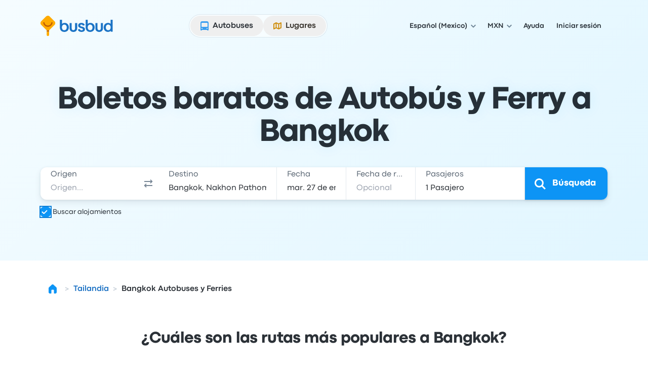

--- FILE ---
content_type: image/svg+xml
request_url: https://www.busbud.com/pubweb-assets/horizon/Icons/1.17.0/TransportationMode/ferry/lg.svg
body_size: 410
content:
<svg xmlns="http://www.w3.org/2000/svg"><symbol id="root" viewbox="0 0 32 32">
<path fill-rule="evenodd" clip-rule="evenodd" d="M4.99989 8.5C4.99989 7.67157 5.67146 7 6.49989 7H9.99989H21.982C22.896 7 23.7601 7.41665 24.3293 8.13176L27.6374 12.2881C28.4492 13.3081 28.5094 14.7357 27.7862 15.8205L25.5936 19.1094C25.5631 19.1552 25.5308 19.1996 25.4969 19.2423C24.9838 19.4175 24.4846 19.5 23.998 19.5C22.9303 19.5 21.8025 19.1031 20.5984 18.2L19.9984 17.7499L19.3984 18.2C18.1943 19.1031 17.0665 19.5 15.9988 19.5C14.9311 19.5 13.8032 19.1031 12.5992 18.2L11.9992 17.7499L11.3991 18.2C10.1951 19.1031 9.06724 19.5 7.99957 19.5C6.93189 19.5 5.80403 19.1031 4.59999 18.2L4.33319 17.9999L3.87737 16.6325C3.44568 15.3374 4.40962 14 5.77474 14H7.82872C8.51702 14 9.117 13.5316 9.28394 12.8638L9.99989 10H6.49989C5.67146 10 4.99989 9.32843 4.99989 8.5ZM12.9998 9.99999H16.9998L15.9998 14H11.9998L12.9998 9.99999ZM19.9998 9.99999H21.9998L25.4998 14H18.9998L19.9998 9.99999ZM5.94932 22.839C5.30813 22.3145 4.3631 22.409 3.83853 23.0502C3.31396 23.6914 3.40849 24.6364 4.04968 25.161C5.46054 26.3152 7.00752 27 8.6664 27C9.96065 27 11.1868 26.5832 12.3333 25.8518C13.4798 26.5832 14.706 27 16.0002 27C17.2945 27 18.5206 26.5832 19.6671 25.8518C20.8136 26.5832 22.0398 27 23.334 27C24.9929 27 26.5399 26.3152 27.9508 25.161C28.5919 24.6364 28.6865 23.6914 28.1619 23.0502C27.6373 22.409 26.6923 22.3145 26.0511 22.839C25.0174 23.6848 24.1197 24 23.334 24C22.5483 24 21.6507 23.6848 20.6169 22.839C20.0644 22.387 19.2698 22.387 18.7173 22.839C17.6836 23.6848 16.7859 24 16.0002 24C15.2145 24 14.3169 23.6848 13.2831 22.839C12.7306 22.387 11.936 22.387 11.3835 22.839C10.3497 23.6848 9.45212 24 8.6664 24C7.88068 24 6.98306 23.6848 5.94932 22.839Z" fill="currentColor"></path>
</symbol></svg>

--- FILE ---
content_type: text/javascript; charset=utf-8
request_url: https://app.link/_r?sdk=web2.86.5&branch_key=key_live_nka7ucPbI9OQCnL8Nh3I7dndusaTyZbN&callback=branch_callback__0
body_size: 70
content:
/**/ typeof branch_callback__0 === 'function' && branch_callback__0("1544229992813554573");

--- FILE ---
content_type: image/svg+xml
request_url: https://www.busbud.com/pubweb-assets/images/payment-options/16b65b9.google-pay.svg
body_size: 183
content:
<svg xmlns="http://www.w3.org/2000/svg" width="40" height="26" fill="none" viewBox="0 0 40 26"><path fill="#fff" d="M29.13 2.41H10.87C5.17 2.41.5 7.18.5 13.01a10.5 10.5 0 0 0 10.37 10.58h18.26c5.7 0 10.37-4.76 10.37-10.59S34.83 2.41 29.13 2.41"/><path fill="#3C4043" d="M29.13 3.27q1.93 0 3.7.77a9.6 9.6 0 0 1 5.08 5.19 9.8 9.8 0 0 1 0 7.55 9.8 9.8 0 0 1-5.08 5.18 9 9 0 0 1-3.7.77H10.87a9 9 0 0 1-3.7-.77 9.6 9.6 0 0 1-5.08-5.18 9.8 9.8 0 0 1 0-7.55 9.8 9.8 0 0 1 5.08-5.19 9 9 0 0 1 3.7-.77zm0-.86H10.87C5.17 2.41.5 7.18.5 13.01a10.5 10.5 0 0 0 10.37 10.58h18.26c5.7 0 10.37-4.76 10.37-10.59S34.83 2.41 29.13 2.41"/><path fill="#3C4043" d="M19.1 13.75v3.2h-1v-7.9h2.64q1 0 1.7.68.73.69.72 1.67a2.2 2.2 0 0 1-.71 1.68q-.7.67-1.7.67zm0-3.73v2.76h1.66q.6 0 .99-.4.4-.41.4-.98 0-.54-.4-.95a1.3 1.3 0 0 0-.99-.42zm6.67 1.35q1.1 0 1.74.6t.64 1.65v3.34h-.95v-.76h-.04a1.9 1.9 0 0 1-1.65.93 2 2 0 0 1-1.46-.53q-.6-.53-.6-1.32 0-.84.63-1.34.62-.5 1.66-.5.88 0 1.45.34v-.23q0-.53-.4-.9a1.4 1.4 0 0 0-.97-.37q-.84 0-1.32.72l-.88-.56a2.4 2.4 0 0 1 2.15-1.07m-1.29 3.92q0 .41.33.67t.78.26q.63 0 1.12-.48.48-.47.49-1.11a2 2 0 0 0-1.3-.38q-.6 0-1.01.3a.9.9 0 0 0-.4.74Zm9.08-3.75-3.32 7.8h-1.02l1.23-2.73-2.19-5.07h1.09l1.57 3.89h.02l1.54-3.89z"/><path fill="#4285F4" d="M15.14 13.1q0-.48-.09-.95h-4.17v1.75h2.4a2 2 0 0 1-.89 1.4v1.14h1.43a4.5 4.5 0 0 0 1.32-3.33Z"/><path fill="#34A853" d="M12.4 15.3a2.66 2.66 0 0 1-4-1.44H6.9v1.18a4.43 4.43 0 0 0 6.91 1.4l-1.43-1.13Z"/><path fill="#FABB05" d="M8.25 13q0-.45.14-.86v-1.17H6.9a4.6 4.6 0 0 0 0 4.07l1.48-1.17a3 3 0 0 1-.14-.86Z"/><path fill="#E94235" d="M10.88 10.27q1 0 1.7.68l1.27-1.3a4.2 4.2 0 0 0-2.97-1.18 4.4 4.4 0 0 0-3.97 2.5l1.48 1.17a2.7 2.7 0 0 1 2.5-1.87Z"/></svg>

--- FILE ---
content_type: application/javascript; charset=utf-8
request_url: https://www.busbud.com/pubweb-assets/js/9212.b8b521447b2e6a4c.js
body_size: 18334
content:
(self.__LOADABLE_LOADED_CHUNKS__=self.__LOADABLE_LOADED_CHUNKS__||[]).push([["9212"],{16750(e,t,i){"use strict";t.sanitizeUrl=void 0;var s=i(69119);function n(e){try{return decodeURIComponent(e)}catch(t){return e}}t.sanitizeUrl=function(e){if(!e)return s.BLANK_URL;var t,i=n(e);do t=(i=n(i=i.replace(s.ctrlCharactersRegex,"").replace(s.htmlEntitiesRegex,function(e,t){return String.fromCharCode(t)}).replace(s.htmlCtrlEntityRegex,"").replace(s.ctrlCharactersRegex,"").replace(s.whitespaceEscapeCharsRegex,"").trim())).match(s.ctrlCharactersRegex)||i.match(s.htmlEntitiesRegex)||i.match(s.htmlCtrlEntityRegex)||i.match(s.whitespaceEscapeCharsRegex);while(t&&t.length>0);var r=i;if(!r)return s.BLANK_URL;if(s.relativeFirstCharacters.indexOf(r[0])>-1)return r;var a=r.match(s.urlSchemeRegex);if(!a)return r;var l=a[0];return s.invalidProtocolRegex.test(l)?s.BLANK_URL:r}},51602(e,t,i){"use strict";var s=this&&this.__createBinding||(Object.create?function(e,t,i,s){void 0===s&&(s=i),Object.defineProperty(e,s,{enumerable:!0,get:function(){return t[i]}})}:function(e,t,i,s){void 0===s&&(s=i),e[s]=t[i]}),n=this&&this.__exportStar||function(e,t){for(var i in e)"default"===i||Object.prototype.hasOwnProperty.call(t,i)||s(t,e,i)};Object.defineProperty(t,"__esModule",{value:!0}),n(i(69819),t),n(i(47583),t)},69819(e,t){"use strict";Object.defineProperty(t,"__esModule",{value:!0})},47583(e,t){"use strict";Object.defineProperty(t,"__esModule",{value:!0})},51569(e,t,i){"use strict";var s=this&&this.__createBinding||(Object.create?function(e,t,i,s){void 0===s&&(s=i),Object.defineProperty(e,s,{enumerable:!0,get:function(){return t[i]}})}:function(e,t,i,s){void 0===s&&(s=i),e[s]=t[i]}),n=this&&this.__setModuleDefault||(Object.create?function(e,t){Object.defineProperty(e,"default",{enumerable:!0,value:t})}:function(e,t){e.default=t}),r=this&&this.__importStar||function(e){if(e&&e.__esModule)return e;var t={};if(null!=e)for(var i in e)"default"!==i&&Object.prototype.hasOwnProperty.call(e,i)&&s(t,e,i);return n(t,e),t},a=this&&this.__exportStar||function(e,t){for(var i in e)"default"===i||Object.prototype.hasOwnProperty.call(t,i)||s(t,e,i)};Object.defineProperty(t,"__esModule",{value:!0}),t.API=void 0,t.API=r(i(51602)),a(i(97728),t)},97728(e,t,i){"use strict";Object.defineProperty(t,"__esModule",{value:!0}),t.PlaceType=t.Provider=t.SourceState=void 0;var s,n,r=i(18641);Object.defineProperty(t,"SourceState",{enumerable:!0,get:function(){return r.SourceState}}),(s=t.Provider||(t.Provider={})).City="city",s.Places="places",s.PointsOfInterest="points-of-interest",s.GeoEntity="geo-entity",(n=t.PlaceType||(t.PlaceType={})).City="city",n.Location="location",n.PointOfInterest="point-of-interest"},74848(e,t,i){"use strict";e.exports=i(29698)},89804(e,t,i){var s,n;let r;s=t,n=i(96540),s.defaultOptions=r={delay:500,minDuration:200,ssr:!0},s.useSpinDelay=function(e,t){t=Object.assign({},r,t);let i=function(){let[e,t]=n.useState(!0);return n.useEffect(()=>{t(!1)},[]),e}()&&t.ssr,[s,a]=n.useState(i&&e?"DISPLAY":"IDLE"),l=n.useRef(null);return n.useEffect(()=>{e&&("IDLE"===s||i)&&(clearTimeout(l.current),l.current=setTimeout(()=>{if(!e)return a("IDLE");l.current=setTimeout(()=>{a("EXPIRE")},t.minDuration),a("DISPLAY")},i?0:t.delay),i||a("DELAY")),e||"DISPLAY"===s||(clearTimeout(l.current),a("IDLE"))},[e,s,t.delay,t.minDuration,i]),n.useEffect(()=>()=>clearTimeout(l.current),[]),"DISPLAY"===s||"EXPIRE"===s}},5939(e,t,i){"use strict";i.d(t,{S:()=>l});var s=i(96540);function n(e,t){return"function"==typeof e?e(t):e&&(e.current=t),e}var r="u">typeof window?s.useLayoutEffect:s.useEffect,a=new WeakMap;function l(e,t){var i,l,o,u=(i=t||null,l=function(t){return e.forEach(function(e){return n(e,t)})},(o=(0,s.useState)(function(){return{value:i,callback:l,facade:{get current(){return o.value},set current(value){var e=o.value;e!==value&&(o.value=value,o.callback(value,e))}}}})[0]).callback=l,o.facade);return r(function(){var t=a.get(u);if(t){var i=new Set(t),s=new Set(e),r=u.current;i.forEach(function(e){s.has(e)||n(e,null)}),s.forEach(function(e){i.has(e)||n(e,r)})}a.set(u,e)},[e]),u}},53482(e,t,i){"use strict";function s(e,t){if(t.has(e))throw TypeError("Cannot initialize the same private elements twice on an object")}i.d(t,{_:()=>s})},6923(e,t,i){"use strict";function s(e,t,i){if(!t.has(e))throw TypeError("attempted to "+i+" private field on non-instance");return t.get(e)}i.d(t,{_:()=>s})},58587(e,t,i){"use strict";i.d(t,{_:()=>n});var s=i(6923);function n(e,t){var i=(0,s._)(e,t,"get");return i.get?i.get.call(e):i.value}},18150(e,t,i){"use strict";i.d(t,{_:()=>n});var s=i(53482);function n(e,t,i){(0,s._)(e,t),t.set(e,i)}},68238(e,t,i){"use strict";i.d(t,{_:()=>n});var s=i(6923);function n(e,t,i){var n=(0,s._)(e,t,"set");if(n.set)n.set.call(e,i);else{if(!n.writable)throw TypeError("attempted to set read only private field");n.value=i}return i}},88243(e,t,i){"use strict";function s(e,t,i){if(!t.has(e))throw TypeError("attempted to get private field on non-instance");return i}i.d(t,{_:()=>s})},16213(e,t,i){"use strict";i.d(t,{_:()=>n});var s=i(53482);function n(e,t){(0,s._)(e,t),t.add(e)}},71285(e,t,i){"use strict";i.d(t,{B1:()=>u,BX:()=>o,KR:()=>h,P9:()=>c});var s=i(24693);let n=e=>"object"==typeof e&&null!==e,r=new WeakMap,a=new WeakSet,[l]=((e=Object.is,t=(e,t)=>new Proxy(e,t),i=e=>n(e)&&!a.has(e)&&(Array.isArray(e)||!(Symbol.iterator in e))&&!(e instanceof WeakMap)&&!(e instanceof WeakSet)&&!(e instanceof Error)&&!(e instanceof Number)&&!(e instanceof Date)&&!(e instanceof String)&&!(e instanceof RegExp)&&!(e instanceof ArrayBuffer),l=e=>{switch(e.status){case"fulfilled":return e.value;case"rejected":throw e.reason;default:throw e}},o=new WeakMap,u=(e,t,i=l)=>{let n=o.get(e);if((null==n?void 0:n[0])===t)return n[1];let c=Array.isArray(e)?[]:Object.create(Object.getPrototypeOf(e));return(0,s.OC)(c,!0),o.set(e,[t,c]),Reflect.ownKeys(e).forEach(t=>{if(Object.getOwnPropertyDescriptor(c,t))return;let n=Reflect.get(e,t),{enumerable:l}=Reflect.getOwnPropertyDescriptor(e,t),o={value:n,enumerable:l,configurable:!0};if(a.has(n))(0,s.OC)(n,!1);else if(n instanceof Promise)delete o.value,o.get=()=>i(n);else if(r.has(n)){let[e,t]=r.get(n);o.value=u(e,t(),i)}Object.defineProperty(c,t,o)}),Object.preventExtensions(c)},c=new WeakMap,h=[1,1],d=l=>{if(!n(l))throw Error("object required");let o=c.get(l);if(o)return o;let f=h[0],p=new Set,_=(e,t=++h[0])=>{f!==t&&(f=t,p.forEach(i=>i(e,t)))},y=h[1],m=(e=++h[1])=>(y===e||p.size||(y=e,g.forEach(([t])=>{let i=t[1](e);i>f&&(f=i)})),f),b=e=>(t,i)=>{let s=[...t];s[1]=[e,...s[1]],_(s,i)},g=new Map,w=(e,t)=>{if(g.has(e))throw Error("prop listener already exists");if(p.size){let i=t[3](b(e));g.set(e,[t,i])}else g.set(e,[t])},E=e=>{var t;let i=g.get(e);i&&(g.delete(e),null==(t=i[1])||t.call(i))},O=e=>{p.add(e),1===p.size&&g.forEach(([e,t],i)=>{if(t)throw Error("remove already exists");let s=e[3](b(i));g.set(i,[e,s])});let t=()=>{p.delete(e),0===p.size&&g.forEach(([e,t],i)=>{t&&(t(),g.set(i,[e]))})};return t},C=Array.isArray(l)?[]:Object.create(Object.getPrototypeOf(l)),k={deleteProperty(e,t){let i=Reflect.get(e,t);E(t);let s=Reflect.deleteProperty(e,t);return s&&_(["delete",[t],i]),s},set(t,l,o,u){let h=Reflect.has(t,l),f=Reflect.get(t,l,u);if(h&&(e(f,o)||c.has(o)&&e(f,c.get(o))))return!0;E(l),n(o)&&(o=(0,s.Ai)(o)||o);let p=o;if(o instanceof Promise)o.then(e=>{o.status="fulfilled",o.value=e,_(["resolve",[l],e])}).catch(e=>{o.status="rejected",o.reason=e,_(["reject",[l],e])});else{!r.has(o)&&i(o)&&(p=d(o));let e=!a.has(p)&&r.get(p);e&&w(l,e)}return Reflect.set(t,l,p,u),_(["set",[l],o,f]),!0}},x=t(C,k);c.set(l,x);let S=[C,m,u,O];return r.set(x,S),Reflect.ownKeys(l).forEach(e=>{let t=Object.getOwnPropertyDescriptor(l,e);"value"in t&&(x[e]=l[e],delete t.value,delete t.writable),Object.defineProperty(C,e,t)}),x})=>[d,r,a,e,t,i,l,o,u,c,h])();function o(e={}){return l(e)}function u(e,t,i){let s,n=r.get(e);n||console.warn("Please use proxy object");let a=[],l=n[3],o=!1,u=l(e=>{(a.push(e),i)?t(a.splice(0)):s||(s=Promise.resolve().then(()=>{s=void 0,o&&t(a.splice(0))}))});return o=!0,()=>{o=!1,u()}}function c(e,t){let i=r.get(e);i||console.warn("Please use proxy object");let[s,n,a]=i;return a(s,n(),t)}function h(e){return a.add(e),e}},92040(e,t,i){"use strict";i.d(t,{a:()=>B});var s=i(71893),n=i(55456),r=i(31105);i(62953);var a=i(74848),l=i(34164),o=i(96540),u=i(11289);let c=(0,u.Z)({slots:{container:"relative",root:"\n      bg-color-elevation-floating-canvas\n      shadow-elevation-floating\n    ",wrapper:"absolute z-[1300] empty:hidden"},variants:{size:{xs:{root:"p-050 rounded-md"},sm:{root:"p-150 rounded-md"},md:{root:"p-250 rounded-lg"}},placement:{bottom:{wrapper:"-bottom-050 left-1/2 -translate-x-1/2 translate-y-full",root:"origin-top"},bottomStart:{wrapper:"-bottom-050 translate-y-full",root:"origin-top-left"},bottomEnd:{wrapper:"-bottom-050 right-0 translate-y-full",root:"origin-top-right"},top:{wrapper:"-top-050 left-1/2 -translate-x-1/2 -translate-y-full",root:"origin-bottom"},topStart:{wrapper:"-top-050 -translate-y-full",root:"origin-bottom-left"},topEnd:{wrapper:"-top-050 right-0 -translate-y-full",root:"origin-bottom-right"}}},compoundVariants:[{conditions:{disableAnimation:!1,isClosing:!1,placement:"bottomStart"},class:{root:"animate-pop-down-sm"}},{conditions:{disableAnimation:!1,isClosing:!1,placement:"bottom"},class:{root:"animate-pop-down-sm"}},{conditions:{disableAnimation:!1,isClosing:!1,placement:"bottomEnd"},class:{root:"animate-pop-down-sm"}},{conditions:{disableAnimation:!1,isClosing:!1,placement:"top"},class:{root:"animate-pop-up-sm"}},{conditions:{disableAnimation:!1,isClosing:!1,placement:"topStart"},class:{root:"animate-pop-up-sm"}},{conditions:{disableAnimation:!1,isClosing:!1,placement:"topEnd"},class:{root:"animate-pop-up-sm"}},{conditions:{disableAnimation:!1,isClosing:!0,placement:"bottomStart"},class:{root:"animate-shrink-up-sm"}},{conditions:{disableAnimation:!1,isClosing:!0,placement:"bottom"},class:{root:"animate-shrink-up-sm"}},{conditions:{disableAnimation:!1,isClosing:!0,placement:"bottomEnd"},class:{root:"animate-shrink-up-sm"}},{conditions:{disableAnimation:!1,isClosing:!0,placement:"top"},class:{root:"animate-shrink-down-sm"}},{conditions:{disableAnimation:!1,isClosing:!0,placement:"topStart"},class:{root:"animate-shrink-down-sm"}},{conditions:{disableAnimation:!1,isClosing:!0,placement:"topEnd"},class:{root:"animate-shrink-down-sm"}}],responsiveVariants:[],defaultVariants:{placement:"bottomStart",size:"md"}})();var h=i(56233);let d=function(e,t){let i=!(arguments.length>2)||void 0===arguments[2]||arguments[2],s=(0,o.useRef)(t);(0,o.useInsertionEffect)(()=>{s.current=t},[t]),(0,h.E)(()=>{if(!i||null===document)return;let t=e=>s.current(e);return document.addEventListener(e,t),()=>document.removeEventListener(e,t)},[i,e])};var f=i(77032);i(27495),i(25440);let p=o.useId||(()=>{});function _(e){if("string"==typeof e)return e;let t=p();return t?"hz-".concat(t.replace(/:/g,"")):""}function y(e,t){if("function"==typeof e)return e(t);e&&(e.current=t)}let m=parseInt(o.version.split(".")[0],10)>=19?function(e){return t=>{let i=[];for(let s of e){let e=y(s,t),n="function"==typeof e;i.push(n?e:()=>y(s,null))}return()=>{for(let e of i)e()}}}:function(e){return t=>{for(let i of e)y(i,t)}},b=c.definition().defaultVariants,g=(0,o.forwardRef)((e,t)=>{var i;let[u,...p]=[e,t],{ariaLabelledBy:y,children:g,classes:w,className:E,id:O,placement:C=b.placement,role:k,size:x=b.size,renderTrigger:S}=u,R=(0,r._)(u,["ariaLabelledBy","children","classes","className","id","placement","role","size","renderTrigger"]),[P]=p,A=_(O),D=_(y),{isClosing:j,isOpen:M,refs:T,close:F,open:L,toggle:N}=(e=>{let{disableAnimation:t,disableClickOutside:i,isDefaultOpen:s,isDisabled:n,isOpen:r,disableFocusReturn:a,onClose:l,onOpen:u}=e,c=(0,o.useRef)(null),p=(0,o.useRef)(null),_=(0,o.useRef)(!1),[y,m]=(0,f.Z)({value:r,defaultValue:s,finalValue:!1,onChange:e=>e?null==u?void 0:u():null==l?void 0:l()}),[b,g]=(e=>{let{isEnabled:t=!0,ref:i,onAnimationEnd:s}=e,[n,r]=(0,o.useState)(!1),a=(0,o.useCallback)(()=>{t?r(!0):null==s||s()},[t,s]);return(0,h.E)(()=>{let e=i.current;if(e&&n){let t,i=()=>{t=setTimeout(()=>{r(!1),null==s||s()},100)};return e.addEventListener("animationend",i,{once:!0}),()=>{clearTimeout(t),e.removeEventListener("animationend",i)}}},[i,n]),[n,a]})({isEnabled:!t,ref:c,onAnimationEnd:()=>{_.current?_.current=!1:m(!1)}});(e=>{let{eventType:t="mousedown",isEnabled:i=!0,refs:s,onClickOutside:n}=e;d(t,e=>{let t=e.composedPath();for(let e of s)if(!(!e||!("current"in e)||!e.current)&&t.includes(e.current))return;n(e)},i)})({isEnabled:y&&!i,refs:[c,p],onClickOutside:()=>{E()}}),function(e){let{isEnabled:t=!0,isOpen:i,ref:s,shouldReturnFocus:n=!0}=e,r=(0,o.useRef)(null),a=()=>{var e;r.current&&"focus"in r.current&&"function"==typeof r.current.focus&&(null==(e=r.current)||e.focus({preventScroll:!0}))};(0,h.E)(()=>{var e;if(!t)return;let l=-1,o=e=>{"Tab"===e.key&&window.clearTimeout(l)};return document.addEventListener("keydown",o),i?null!=(e=s.current)&&e.contains(document.activeElement)||(r.current=document.activeElement):n&&(l=window.setTimeout(a,10)),()=>{window.clearTimeout(l),document.removeEventListener("keydown",o)}},[i,n])}({isEnabled:!a,isOpen:y&&!b,ref:c}),(0,h.E)(()=>{var e;if(p.current===document.activeElement){let t=null==(e=c.current)?void 0:e.querySelector("[data-autofocus]");null==t||t.focus()}},[y]);let w=()=>{n||y||(b?_.current=!0:m(!0))},E=()=>{n||!y||g()};return{close:E,open:w,toggle:()=>y?E():w(),isClosing:b,isOpen:y,refs:{popover:c,trigger:p}}})(R),Q=c.container({className:(0,l.A)(null==w?void 0:w.container)}),W=c.wrapper({className:(0,l.A)(null==w?void 0:w.wrapper),placement:C}),q={"aria-labelledby":D,className:c.root({className:(0,l.A)(null==w?void 0:w.root,E),disableAnimation:!0===R.disableAnimation,isClosing:j,placement:C,size:x}),id:A,role:k},I=(0,a.jsx)("div",{ref:(i=[P,T.popover],(0,o.useMemo)(()=>m(i),i)),className:W,children:M&&("function"==typeof g?g(q,{close:F,isClosing:j,isOpen:M,open:L,toggle:N}):(0,a.jsx)("div",(0,n._)((0,s._)({},q),{children:g})))});return S?(0,a.jsxs)("div",{className:Q,children:[null==S?void 0:S({"aria-controls":A,"aria-expanded":M,id:D,ref:T.trigger},{close:F,isClosing:j,isOpen:M,open:L,toggle:N}),I]}):I});g.displayName="Popover";var w=i(69632),E=i(57904),O=i(86800);let C=e=>{let{children:t,className:i,message:s}=e;return t?i?(0,a.jsx)("div",{className:i,children:t}):t:(0,a.jsx)(E.J,{as:"span",className:(0,O.z)("w-full text-center text-color-secondary",i),children:s})};C.displayName="ComboBox.EmptyState";let k=i(94393).p;k.displayName="ComboBox.Input",i(89463);let x=(0,u.Z)({slots:{root:"\n      flex\n      rounded-md\n      p-150\n    ",content:"\n      flex\n      grow\n      select-none\n      flex-col\n      gap-025\n      overflow-hidden\n      py-025\n      pe-100\n      ps-100",icon:"shrink-0",title:"",description:"\n      w-full text-pretty text-color-secondary\n    "},variants:{},compoundVariants:[{conditions:{isDisabled:!1},class:{root:""}},{conditions:{isActive:!1,isDisabled:!1},class:{root:"\n          cursor-pointer\n          [&[data-focused]]:bg-color-scheme-interactive-cta-100\n          hover:bg-color-scheme-interactive-cta-100\n          active:bg-color-scheme-interactive-cta-200\n        ",icon:"text-icon-color-primary"}},{conditions:{isActive:!0},class:{root:"\n          bg-color-scheme-interactive-selected-200\n          group-[[aria-multiselectable=true]]:cursor-pointer\n          group-[[aria-multiselectable=true]]:hover:ring-4\n          group-[[aria-multiselectable=true]]:hover:ring-color-scheme-interactive-selected-400\n          [&[data-focused]]:ring-4\n          [&[data-focused]]:ring-color-scheme-interactive-selected-400\n        ",icon:"text-color-scheme-interactive-selected-500",title:"text-color-scheme-interactive-selected-800",description:"text-color-scheme-interactive-selected-800"}},{conditions:{isDisabled:!0},class:{root:"cursor-not-allowed",icon:"text-color-scheme-interactive-disabled-200",title:"text-color-scheme-interactive-disabled-500",description:"text-color-scheme-interactive-disabled-400"}}],responsiveVariants:[],defaultVariants:{}})(),S=e=>(0,a.jsx)(E.J,(0,s._)({as:"span",fontWeight:"bold",size:"lg",noWrap:!0},e));S.displayName="ListBoxOptionTitle";let R=(0,o.forwardRef)((e,t)=>{var i;let[u,...c]=[e,t],{ariaLabel:h,ariaLabelledBy:d,children:f,classes:p,className:y,description:m,iconEnd:b,iconStart:g,id:w,isActive:O=!1,isDisabled:C=!1,onClick:k,title:R,value:P}=u,A=(0,r._)(u,["ariaLabel","ariaLabelledBy","children","classes","className","description","iconEnd","iconStart","id","isActive","isDisabled","onClick","title","value"]),[D]=c,j=_(w),M=x.root({className:(0,l.A)(null==p?void 0:p.root,y),isActive:O,isDisabled:C}),T=x.icon({className:null==p?void 0:p.icon,isActive:O,isDisabled:C}),F=x.content({className:null==p?void 0:p.content,isActive:O,isDisabled:C}),L=x.title({className:null==p?void 0:p.title,isActive:O,isDisabled:C}),N=x.description({className:null==p?void 0:p.description,isActive:O,isDisabled:C});return(0,a.jsxs)("div",(0,n._)((0,s._)({id:j,className:M,ref:D,role:"option","aria-disabled":C||void 0,"aria-label":h,"aria-labelledby":d,"aria-selected":O,"data-value":P,onClick:C?void 0:k},A),{children:[!!g&&(0,a.jsx)("div",{className:T,children:g}),(0,a.jsx)("div",{className:F,children:null!=(i="function"==typeof f?f({isActive:O,isDisabled:C}):null!=f?f:null)?i:(0,a.jsxs)(a.Fragment,{children:["function"==typeof R?R({className:L,isActive:O,isDisabled:C}):(0,o.isValidElement)(R)?R:(0,a.jsx)(S,{className:L,children:R}),!!m&&(0,a.jsx)(E.J,{as:"span",className:N,size:"md",children:m})]})}),!!b&&(0,a.jsx)("div",{className:T,children:b})]}))});R.displayName="ListBoxOption",R.displayName="ComboBox.Option";var P=i(92035);let A=e=>{let{className:t}=e,i=(0,r._)(e,["className"]);return(0,a.jsx)(P.c,(0,s._)({className:(0,l.A)("my-100 first:hidden",t),isDecorative:!0},i))};A.displayName="ListBoxDivider";let D=e=>{let{children:t,className:i,id:l,title:u}=e,c=(0,r._)(e,["children","className","id","title"]),h=(0,o.useId)(),d=l||h;return(0,a.jsxs)("div",(0,n._)((0,s._)({role:"group",className:(0,O.z)("flex flex-col",i),"aria-labelledby":d},c),{children:[!!u&&(0,a.jsx)(E.J,{as:"span",id:d,className:"mb-100 mt-050 px-075",fontWeight:"bold",children:u}),t]}))};D.displayName="ListBoxOptGroup";let j=(e,t)=>e===t;i(42762);let M=e=>e.trim().toLowerCase().normalize("NFD").replace(/[\u0300-\u036f]/g,"");function T(e){if("string"==typeof e)return e;if(!e||"object"!=typeof e)return null;if("innerText"in e)return e.innerText.toLowerCase();for(let t of["text","name","label","title","value","content","description"])if(t in e&&"string"==typeof e[t])return e[t];return String(e)}let F=(0,u.Z)({slots:{root:"\n      group\n\n      flex\n      flex-col\n      gap-025\n      rounded-md\n\n      focus-visible:outline-none\n    "},variants:{},compoundVariants:[{conditions:{disableFocusRing:!1},class:{root:"\n          focus-visible:ring-4\n          focus-visible:ring-color-scheme-literal-purple-500\n          focus-visible:ring-offset-4\n        "}}],responsiveVariants:[],defaultVariants:{}})(),L=(0,o.forwardRef)((e,t)=>{let[i,...l]=[e,t],{ariaLabel:u,ariaLabelledBy:c,children:d,className:p,data:_,defaultValue:y,disableFocusRing:b=!1,disableTypeAhead:g,isMultiselectable:w,onChange:E,onOptionChange:O,selectOnFocus:C,preventDefault:k,tabIndex:x,typeAheadMatchingStrategy:S,value:P}=i,L=(0,r._)(i,["ariaLabel","ariaLabelledBy","children","className","data","defaultValue","disableFocusRing","disableTypeAhead","isMultiselectable","onChange","onOptionChange","selectOnFocus","preventDefault","tabIndex","typeAheadMatchingStrategy","value"]),[W]=l,{handleOptionClick:q,value:I,listBoxProps:K}=function(e){var t;let{defaultValue:i,disableTypeAhead:r=!1,isMultiselectable:a,onChange:l,onOptionChange:u,preventDefault:c=!0,ref:d,selectOnFocus:p=!1,tabIndex:_=0,typeAheadMatchingStrategy:y,value:b}=e,g=(0,o.useRef)(-1),w=(0,o.useRef)(!1),E=(0,o.useRef)(null),O=d||E,[C,k]=(0,f.Z)({value:b,defaultValue:i,onChange:l}),x=function(e){let t,i=arguments.length>1&&void 0!==arguments[1]?arguments[1]:j,s=(0,o.useRef)(),n=(0,o.useRef)(e);return((t=(0,o.useRef)(!0)).current?(t.current=!1,!0):t.current)||i(n.current,e)||(s.current=n.current,n.current=e),s.current}(C,(e,t)=>"".concat(e)=="".concat(t)),[S,R]=(0,o.useState)(Array.isArray(C)?C[C.length-1]:C||null),P=(0,o.useCallback)(()=>{var e;return Array.from((null==(e=O.current)?void 0:e.querySelectorAll('[role="option"]'))||[])},[O]),A=(0,o.useCallback)(function(){let e=arguments.length>0&&void 0!==arguments[0]?arguments[0]:C;return P().find(t=>t.dataset.value===e)},[P,C]),{ref:D}=function(e){let{isEnabled:t=!0,items:i,matchingStrategy:s,onMatchFound:n,preventDefault:r=!0,resetDelay:a=500}=e,l=(0,o.useRef)(null),u=(0,o.useRef)(""),c=(0,o.useRef)(null),d=(0,o.useCallback)(()=>{null!==c.current&&window.clearTimeout(c.current),c.current=window.setTimeout(()=>{u.current="",c.current=null},a)},[a]),f=(0,o.useCallback)(()=>"function"==typeof s?i.find(e=>s(e,u.current)):i.find(e=>(function(e,t){let{keySelector:i=T,matchingStrategy:s="includes"}=arguments.length>2&&void 0!==arguments[2]?arguments[2]:{},n=M(e);if(""===n)return!0;let r=i(t);return null!=r&&M(r)[s](n)})(u.current,e,{matchingStrategy:s})),[i,s]),p=(0,o.useCallback)(e=>{if(!t)return;let i=e.key.normalize("NFD").replace(/[\u0300-\u036f]/g,"");if(!/^[\w- ]$/.test(i)||1!==e.key.length)return;r&&(e.preventDefault(),e.stopPropagation()),u.current+=e.key.toLowerCase();let s=f();s&&n&&n(s),d()},[u,f,n,d,t,r]),_=(0,o.useRef)(p);return(0,h.E)(()=>{_.current=p},[p]),(0,h.E)(()=>{let e=l.current,t=e=>{_.current(e)};return null==e||e.addEventListener("keydown",t),()=>{null==e||e.removeEventListener("keydown",t),null!==c.current&&(window.clearTimeout(c.current),c.current=null)}},[]),{ref:l}}({items:P(),isEnabled:!!(null!=(t=O.current)&&t.contains(document.activeElement))&&!r,matchingStrategy:y,onMatchFound:e=>{!a&&p?N(e):L(e)}}),F=(0,o.useCallback)(e=>{if(!e||"true"===e.getAttribute("aria-disabled"))return;let t="true"===e.getAttribute("aria-selected"),i=C||[],s=[];s=t?i.filter(t=>t!==e.dataset.value):i.concat(String(e.dataset.value))||[e.dataset.value],P().forEach(e=>{delete e.dataset.focused}),k(s),null==u||u(e,!t)},[k,P,u,C]),L=(0,o.useCallback)(function(e){let t=!(arguments.length>1)||void 0===arguments[1]||arguments[1];if(!e||"true"===e.getAttribute("aria-disabled")){let e=A();e?R(e.id):S&&R(null);return}P().forEach(e=>{delete e.dataset.focused}),e.dataset.focused="true",t&&e.scrollIntoView({block:"nearest"}),S!==e.id&&R(e.id)},[S,P,A]),N=(0,o.useCallback)(e=>{e&&"true"!==e.getAttribute("aria-disabled")&&(P().forEach(e=>{delete e.dataset.focused}),k(e.dataset.value))},[P,k]),Q=(0,o.useCallback)(e=>{a?F(e.currentTarget):N(e.currentTarget)},[a,N,F]),W=(0,o.useCallback)(e=>{let t=P(),i=e?t.indexOf(e):-1,s=t[i+1]||t[0];return"true"===s.getAttribute("aria-disabled")?W(s):s},[P]),q=(0,o.useCallback)(e=>{let t=P(),i=e?t.indexOf(e):t.length,s=t[i-1]||t[t.length-1];return"true"===s.getAttribute("aria-disabled")?q(s):s},[P]),I=(0,o.useCallback)(e=>{var t,i;let s=P();if(0===s.length)return null;let n=S?document.getElementById(S):null;switch(e.key){case"ArrowDown":return c&&e.preventDefault(),W(n);case"ArrowUp":return c&&e.preventDefault(),q(n);case"Home":return c&&e.preventDefault(),s[0];case"End":return c&&e.preventDefault(),s[s.length-1];case"Escape":return c&&e.preventDefault(),null==(t=O.current)||t.blur(),null;case" ":case"Enter":return n&&(c&&e.preventDefault(),null==n||n.dispatchEvent(new Event("mousedown",{bubbles:!0,cancelable:!0})),g.current=window.setTimeout(()=>{null==n||n.click()},0),"Enter"===e.key&&(null==(i=O.current)||i.blur())),null;default:return null}},[S,W,q,P,O,c]),K=(0,o.useCallback)(e=>{let t=I(e);t&&(!a&&p?N(t):L(t))},[L,I,a,p,N]),U=(0,o.useRef)(K);(0,h.E)(()=>{U.current=K},[K]);let B=(0,o.useCallback)(()=>{if(S)L(document.getElementById(S));else{if(!O.current)return;if(!w.current){let[e]=P();!a&&p?N(e):L(e)}}},[S,L,P,a,O,p,N]),{ref:H}=function(){let{isEnabled:e=!0,onBlur:t,onFocus:i,returnState:r=!1}=arguments.length>0&&void 0!==arguments[0]?arguments[0]:{},a=(0,o.useRef)(null),[l,u]=(0,o.useState)(!1),c=(0,o.useRef)(!1),d=(0,o.useCallback)(e=>{r&&u(e),c.current=e},[r]),f=(0,o.useCallback)(e=>{c.current||(d(!0),null==i||i(e))},[i,d]),p=(0,o.useCallback)(e=>{c.current&&!(e.currentTarget instanceof HTMLElement&&e.relatedTarget instanceof HTMLElement&&e.currentTarget.contains(e.relatedTarget))&&(d(!1),null==t||t(e))},[t,d]);(0,h.E)(()=>{let t=a.current;if(t&&e)return t.addEventListener("focusin",f),t.addEventListener("focusout",p),()=>{null==t||t.removeEventListener("focusin",f),null==t||t.removeEventListener("focusout",p)}},[e,f,p]);let _={ref:a};return r?(0,n._)((0,s._)({},_),{focused:l}):_}({onBlur:(0,o.useCallback)(()=>{var e;P().forEach(e=>{delete e.dataset.focused});let t=(null==(e=A())?void 0:e.id)||null;S!==t&&R(()=>a?null:t)},[S,P,A,a]),onFocus:B});return(0,h.E)(()=>{let e=C;a&&Array.isArray(C)&&(e=Array.isArray(x)&&x.find(e=>!C.includes(e))||(C.length>0?C[C.length-1]:null));let t=A(e);R(()=>(null==t?void 0:t.id)||null)},[x,C]),(0,h.E)(()=>{let e=O.current,t=e=>{U.current(e)},i=t=>{w.current=!!t.target&&!!(null!=e&&e.contains(t.target))},s=()=>{setTimeout(()=>{w.current=!1},0)};return document.addEventListener("mousedown",i),document.addEventListener("mouseup",s),null==e||e.addEventListener("keydown",t),()=>{document.removeEventListener("mousedown",i),document.removeEventListener("mouseup",s),null==e||e.removeEventListener("keydown",t),window.clearTimeout(g.current)}},[]),{listBoxProps:{ref:m([O,H,D]),role:"listbox","aria-activedescendant":S||void 0,"aria-multiselectable":a||void 0,tabIndex:_},value:C,handleOptionClick:Q}}({ref:W,value:P,defaultValue:y,disableTypeAhead:g,isMultiselectable:w,selectOnFocus:C,preventDefault:k,tabIndex:x,typeAheadMatchingStrategy:S,onChange:E,onOptionChange:O}),U=(0,o.useCallback)((e,t)=>{var i,l,o;if(Q(e)){let{type:i}=e,n=(0,r._)(e,["type"]);return(0,a.jsx)(A,(0,s._)({},n),"divider-".concat(t))}if(N(e)){let{type:i,children:l}=e,o=(0,r._)(e,["type","children"]);return(0,a.jsx)(D,(0,n._)((0,s._)({},o),{children:l.map(U)}),"group-".concat(t))}let u=(l=e.value,Array.isArray(o=I)?o.includes(l):o===l),{label:c,type:h}=e,f=(0,r._)(e,["label","type"]),p=f.value,_=(0,s._)({onClick:q,isActive:u,title:c},f);return null!=(i=null==d?void 0:d(_,p))?i:(0,a.jsx)(R,(0,s._)({},_),p)},[I,d,q]),B=F.root({className:p,disableFocusRing:b});return(0,a.jsx)("div",(0,n._)((0,s._)({className:B,"aria-label":u,"aria-labelledby":c},L,K),{children:_.map(U)}))});L.Option=R,L.OptGroup=D,L.Divider=A;let N=e=>"optgroup"===e.type,Q=e=>"divider"===e.type;L.displayName="ListBox",L.displayName="ComboBox.Options";let W=e=>{let{matchData:t}=e,i=(0,r._)(e,["matchData"]);if(!t)return(0,a.jsx)(S,(0,s._)({},i));let{match:n}=t,{children:l}=i,o=l.slice(0,n.index),u=l.slice(n.index,n.index+n.length),c=l.slice(n.index+n.length);return(0,a.jsxs)(S,{className:i.className,children:[o,(0,a.jsx)("span",{className:"bg-color-scheme-brand-primary-200 text-color-scheme-brand-primary-800",children:u}),c]})},q=e=>{let{matchData:t,title:i}=e,l=(0,r._)(e,["matchData","title"]);return"string"!=typeof i&&console.warn("ComboBox expects option label to be a string for proper highlighting."),(0,a.jsx)(R,(0,n._)((0,s._)({},l),{title:e=>(0,a.jsx)(W,{className:e.className,matchData:t,children:String(i)})}))};q.displayName="ComboBox.OptionWithHighlight";var I=i(40471),K=i(16995);let U=e=>{let{isDisabled:t,isPopoverOpen:i,onClick:s}=e;return(0,a.jsx)(K.N,{tabIndex:-1,className:(0,l.A)("pointer-events-auto block aspect-square w-400 select-none p-050",{"cursor-not-allowed":t}),isDisabled:t,onClick:s,children:(0,a.jsx)(I.FL,{size:"md",variant:"down",className:(0,l.A)("transition-transform duration-swift ease-in-out motion-reduce:duration-instant",{"-rotate-180":i})})})},B=e=>{let{disableOptionsOnFocus:t,popoverClasses:i,renderInput:l,renderOptions:o,store:u}=e,c=(0,r._)(e,["disableOptionsOnFocus","popoverClasses","renderInput","renderOptions","store"]),h=(0,w.r)(),{closePopover:d,focusInput:f,inputProps:p,isDisabled:_,isPopoverOpen:y,openPopover:b,optionsProps:E}=u||h,{ref:O,onFocus:C,onKeyDown:k}=p,x=(0,r._)(p,["ref","onFocus","onKeyDown"]);return(0,a.jsx)(g,(0,n._)((0,s._)({classes:i,isDisabled:_,isOpen:y,onOpen:b,onClose:d,disableFocusReturn:!0,renderTrigger:(e,i)=>{let[o,...u]=[e,i],{ref:c}=o,h=(0,r._)(o,["ref"]),[d]=u;return l((0,n._)((0,s._)({ref:m([O,c])},h,x),{iconEnd:!t&&(0,a.jsx)(U,{isDisabled:_,isPopoverOpen:y,onClick:()=>{d.toggle(),y||f()}}),onFocus:e=>{null==C||C(e),t||d.open()},onKeyDown:e=>{null==k||k(e),t||1!==e.key.length||e.ctrlKey||e.metaKey||e.altKey||d.open()}}),d)}},c),{children:(e,t)=>o((0,s._)({},E,e),t)}))};B.displayName="ComboBox",B.EmptyState=C,B.Input=k,B.Option=R,B.OptionWithHighlight=q,B.Options=L},69632(e,t,i){"use strict";i.d(t,{r:()=>a}),i(62953);var s=i(96540),n=i(77032),r=i(56233);function a(){let{isDefaultOpened:e,isDisabled:t=!1,isOpen:i,onClose:a,onOpen:l}=arguments.length>0&&void 0!==arguments[0]?arguments[0]:{},o=(0,s.useRef)(null),u=(0,s.useRef)(null),c=(0,s.useRef)(-1),h=(0,s.useRef)(-1),[d,f]=(0,n.Z)({value:i,defaultValue:e}),p=(0,s.useCallback)(()=>{t||d||(f(!0),null==l||l())},[f,t,l,d]),_=(0,s.useCallback)(()=>{t||!d||(f(!1),null==a||a())},[f,t,a,d]),y=(0,s.useCallback)(()=>{d?_():p()},[_,d,p]),m=(0,s.useCallback)(()=>{c.current=window.setTimeout(()=>{var e;return null==(e=o.current)?void 0:e.focus()},0)},[]),b=(0,s.useCallback)(()=>{h.current=window.setTimeout(()=>u.current.focus(),0)},[]),g=(0,s.useCallback)(e=>{var i,s;if(!e.nativeEvent.isComposing&&!t){if(["Escape","Tab"].includes(e.key))return void _();switch(e.key){case"ArrowDown":e.preventDefault(),u.current||p(),b();break;case"Enter":{let t=null==(i=u.current)?void 0:i.querySelectorAll('[role="option"]');if(t&&t.length>0){let[i]=t;(1===t.length||Array.from(t).every(e=>e.dataset.value===i.dataset.value))&&(e.preventDefault(),i.click(),null==(s=o.current)||s.blur())}}}}},[_,b,t,p]);return(0,r.E)(()=>()=>{window.clearTimeout(c.current),window.clearTimeout(h.current)},[]),{focusInput:m,focusListBox:b,openPopover:p,closePopover:_,togglePopover:y,isDisabled:t,isPopoverOpen:d,inputProps:{autoComplete:"off",onFocus:()=>{var e;null==(e=o.current)||e.select()},onKeyDown:g,ref:o,role:"combobox"},optionsProps:{disableFocusRing:!0,ref:u,onKeyDown:e=>{"Escape"===e.key&&m()},tabIndex:-1}}}},56233(e,t,i){"use strict";i.d(t,{E:()=>n});var s=i(96540);let n="u">typeof window?s.useLayoutEffect:s.useEffect},8313(e,t,i){"use strict";i.d(t,{m:()=>h});var s,n,r,a=i(58587),l=i(18150),o=i(68238);i(62953);var u=i(59863),c=i(71853),h=new(s=new WeakMap,n=new WeakMap,r=new WeakMap,class extends u.Q{onSubscribe(){(0,a._)(this,n)||this.setEventListener((0,a._)(this,r))}onUnsubscribe(){var e;this.hasListeners()||(null==(e=(0,a._)(this,n))||e.call(this),(0,o._)(this,n,void 0))}setEventListener(e){var t;(0,o._)(this,r,e),null==(t=(0,a._)(this,n))||t.call(this),(0,o._)(this,n,e(e=>{"boolean"==typeof e?this.setFocused(e):this.onFocus()}))}setFocused(e){(0,a._)(this,s)!==e&&((0,o._)(this,s,e),this.onFocus())}onFocus(){let e=this.isFocused();this.listeners.forEach(t=>{t(e)})}isFocused(){return"boolean"!=typeof(0,a._)(this,s)||(0,a._)(this,s)}constructor(){super(),(0,l._)(this,s,{writable:!0,value:void 0}),(0,l._)(this,n,{writable:!0,value:void 0}),(0,l._)(this,r,{writable:!0,value:void 0}),(0,o._)(this,r,e=>{if(!c.S$&&window.addEventListener){let t=()=>e();return window.addEventListener("visibilitychange",t,!1),()=>{window.removeEventListener("visibilitychange",t)}}})}})},81964(e,t,i){"use strict";let s,n,r,a,l,o;i.d(t,{j:()=>u}),i(62953);var u=(s=[],n=0,r=e=>{e()},a=e=>{e()},l=e=>setTimeout(e,0),{batch:e=>{let t;n++;try{t=e()}finally{let e;--n||(e=s,s=[],e.length&&l(()=>{a(()=>{e.forEach(e=>{r(e)})})}))}return t},batchCalls:e=>function(){for(var t=arguments.length,i=Array(t),s=0;s<t;s++)i[s]=arguments[s];o(()=>{e(...i)})},schedule:o=e=>{n?s.push(e):l(()=>{r(e)})},setNotifyFunction:e=>{r=e},setBatchNotifyFunction:e=>{a=e},setScheduler:e=>{l=e}})},26350(e,t,i){"use strict";i.d(t,{t:()=>h});var s,n,r,a=i(58587),l=i(18150),o=i(68238);i(62953);var u=i(59863),c=i(71853),h=new(s=new WeakMap,n=new WeakMap,r=new WeakMap,class extends u.Q{onSubscribe(){(0,a._)(this,n)||this.setEventListener((0,a._)(this,r))}onUnsubscribe(){var e;this.hasListeners()||(null==(e=(0,a._)(this,n))||e.call(this),(0,o._)(this,n,void 0))}setEventListener(e){var t;(0,o._)(this,r,e),null==(t=(0,a._)(this,n))||t.call(this),(0,o._)(this,n,e(this.setOnline.bind(this)))}setOnline(e){(0,a._)(this,s)!==e&&((0,o._)(this,s,e),this.listeners.forEach(t=>{t(e)}))}isOnline(){return(0,a._)(this,s)}constructor(){super(),(0,l._)(this,s,{writable:!0,value:!0}),(0,l._)(this,n,{writable:!0,value:void 0}),(0,l._)(this,r,{writable:!0,value:void 0}),(0,o._)(this,r,e=>{if(!c.S$&&window.addEventListener){let t=()=>e(!0),i=()=>e(!1);return window.addEventListener("online",t,!1),window.addEventListener("offline",i,!1),()=>{window.removeEventListener("online",t),window.removeEventListener("offline",i)}}})}})},89148(e,t,i){"use strict";i.d(t,{X:()=>O,k:()=>C});var s,n,r,a,l,o,u,c,h=i(58587),d=i(18150),f=i(68238),p=i(88243),_=i(16213),y=i(71893),m=i(55456);i(62953);var b=i(71853),g=i(81964),w=i(93337),E=i(13917),O=(s=new WeakMap,n=new WeakMap,r=new WeakMap,a=new WeakMap,l=new WeakMap,o=new WeakMap,u=new WeakMap,c=new WeakSet,class extends E.k{get meta(){return this.options.meta}get promise(){var e;return null==(e=(0,h._)(this,l))?void 0:e.promise}setOptions(e){this.options=(0,y._)({},(0,h._)(this,o),e),this.updateGcTime(this.options.gcTime)}optionalRemove(){this.observers.length||"idle"!==this.state.fetchStatus||(0,h._)(this,r).remove(this)}setData(e,t){let i=(0,b.pl)(this.state.data,e,this.options);return(0,p._)(this,c,k).call(this,{data:i,type:"success",dataUpdatedAt:null==t?void 0:t.updatedAt,manual:null==t?void 0:t.manual}),i}setState(e,t){(0,p._)(this,c,k).call(this,{type:"setState",state:e,setStateOptions:t})}cancel(e){var t,i;let s=null==(t=(0,h._)(this,l))?void 0:t.promise;return null==(i=(0,h._)(this,l))||i.cancel(e),s?s.then(b.lQ).catch(b.lQ):Promise.resolve()}destroy(){super.destroy(),this.cancel({silent:!0})}reset(){this.destroy(),this.setState((0,h._)(this,s))}isActive(){return this.observers.some(e=>!1!==(0,b.Eh)(e.options.enabled,this))}isDisabled(){return this.getObserversCount()>0?!this.isActive():this.options.queryFn===b.hT||this.state.dataUpdateCount+this.state.errorUpdateCount===0}isStale(){return!!this.state.isInvalidated||(this.getObserversCount()>0?this.observers.some(e=>e.getCurrentResult().isStale):void 0===this.state.data)}isStaleByTime(){let e=arguments.length>0&&void 0!==arguments[0]?arguments[0]:0;return this.state.isInvalidated||void 0===this.state.data||!(0,b.j3)(this.state.dataUpdatedAt,e)}onFocus(){var e;let t=this.observers.find(e=>e.shouldFetchOnWindowFocus());null==t||t.refetch({cancelRefetch:!1}),null==(e=(0,h._)(this,l))||e.continue()}onOnline(){var e;let t=this.observers.find(e=>e.shouldFetchOnReconnect());null==t||t.refetch({cancelRefetch:!1}),null==(e=(0,h._)(this,l))||e.continue()}addObserver(e){this.observers.includes(e)||(this.observers.push(e),this.clearGcTimeout(),(0,h._)(this,r).notify({type:"observerAdded",query:this,observer:e}))}removeObserver(e){this.observers.includes(e)&&(this.observers=this.observers.filter(t=>t!==e),this.observers.length||((0,h._)(this,l)&&((0,h._)(this,u)?(0,h._)(this,l).cancel({revert:!0}):(0,h._)(this,l).cancelRetry()),this.scheduleGc()),(0,h._)(this,r).notify({type:"observerRemoved",query:this,observer:e}))}getObserversCount(){return this.observers.length}invalidate(){this.state.isInvalidated||(0,p._)(this,c,k).call(this,{type:"invalidate"})}fetch(e,t){var i,s,o;if("idle"!==this.state.fetchStatus){if(void 0!==this.state.data&&(null==t?void 0:t.cancelRefetch))this.cancel({silent:!0});else if((0,h._)(this,l))return(0,h._)(this,l).continueRetry(),(0,h._)(this,l).promise}if(e&&this.setOptions(e),!this.options.queryFn){let e=this.observers.find(e=>e.options.queryFn);e&&this.setOptions(e.options)}let d=new AbortController,_=e=>{Object.defineProperty(e,"signal",{enumerable:!0,get:()=>((0,f._)(this,u,!0),d.signal)})},y=()=>{let e=(0,b.ZM)(this.options,t),i={client:(0,h._)(this,a),queryKey:this.queryKey,meta:this.meta};return(_(i),(0,f._)(this,u,!1),this.options.persister)?this.options.persister(e,i,this):e(i)},m={fetchOptions:t,options:this.options,queryKey:this.queryKey,client:(0,h._)(this,a),state:this.state,fetchFn:y};_(m),null==(i=this.options.behavior)||i.onFetch(m,this),(0,f._)(this,n,this.state),("idle"===this.state.fetchStatus||this.state.fetchMeta!==(null==(s=m.fetchOptions)?void 0:s.meta))&&(0,p._)(this,c,k).call(this,{type:"fetch",meta:null==(o=m.fetchOptions)?void 0:o.meta});let g=e=>{if((0,w.wm)(e)&&e.silent||(0,p._)(this,c,k).call(this,{type:"error",error:e}),!(0,w.wm)(e)){var t,i,s,n;null==(t=(i=(0,h._)(this,r).config).onError)||t.call(i,e,this),null==(s=(n=(0,h._)(this,r).config).onSettled)||s.call(n,this.state.data,e,this)}this.scheduleGc()};return(0,f._)(this,l,(0,w.II)({initialPromise:null==t?void 0:t.initialPromise,fn:m.fetchFn,abort:d.abort.bind(d),onSuccess:e=>{var t,i,s,n;if(void 0===e)return void g(Error("".concat(this.queryHash," data is undefined")));try{this.setData(e)}catch(e){g(e);return}null==(t=(i=(0,h._)(this,r).config).onSuccess)||t.call(i,e,this),null==(s=(n=(0,h._)(this,r).config).onSettled)||s.call(n,e,this.state.error,this),this.scheduleGc()},onError:g,onFail:(e,t)=>{(0,p._)(this,c,k).call(this,{type:"failed",failureCount:e,error:t})},onPause:()=>{(0,p._)(this,c,k).call(this,{type:"pause"})},onContinue:()=>{(0,p._)(this,c,k).call(this,{type:"continue"})},retry:m.options.retry,retryDelay:m.options.retryDelay,networkMode:m.options.networkMode,canRun:()=>!0})),(0,h._)(this,l).start()}constructor(e){var t;super(),(0,_._)(this,c),(0,d._)(this,s,{writable:!0,value:void 0}),(0,d._)(this,n,{writable:!0,value:void 0}),(0,d._)(this,r,{writable:!0,value:void 0}),(0,d._)(this,a,{writable:!0,value:void 0}),(0,d._)(this,l,{writable:!0,value:void 0}),(0,d._)(this,o,{writable:!0,value:void 0}),(0,d._)(this,u,{writable:!0,value:void 0}),(0,f._)(this,u,!1),(0,f._)(this,o,e.defaultOptions),this.setOptions(e.options),this.observers=[],(0,f._)(this,a,e.client),(0,f._)(this,r,(0,h._)(this,a).getQueryCache()),this.queryKey=e.queryKey,this.queryHash=e.queryHash,(0,f._)(this,s,function(e){let t="function"==typeof e.initialData?e.initialData():e.initialData,i=void 0!==t,s=i?"function"==typeof e.initialDataUpdatedAt?e.initialDataUpdatedAt():e.initialDataUpdatedAt:0;return{data:t,dataUpdateCount:0,dataUpdatedAt:i?null!=s?s:Date.now():0,error:null,errorUpdateCount:0,errorUpdatedAt:0,fetchFailureCount:0,fetchFailureReason:null,fetchMeta:null,isInvalidated:!1,status:i?"success":"pending",fetchStatus:"idle"}}(this.options)),this.state=null!=(t=e.state)?t:(0,h._)(this,s),this.scheduleGc()}});function C(e,t){return(0,y._)({fetchFailureCount:0,fetchFailureReason:null,fetchStatus:(0,w.v_)(t.networkMode)?"fetching":"paused"},void 0===e&&{error:null,status:"pending"})}function k(e){let t=t=>{var i,s;switch(e.type){case"failed":return(0,m._)((0,y._)({},t),{fetchFailureCount:e.failureCount,fetchFailureReason:e.error});case"pause":return(0,m._)((0,y._)({},t),{fetchStatus:"paused"});case"continue":return(0,m._)((0,y._)({},t),{fetchStatus:"fetching"});case"fetch":return(0,m._)((0,y._)({},t,C(t.data,this.options)),{fetchMeta:null!=(i=e.meta)?i:null});case"success":return(0,y._)((0,m._)((0,y._)({},t),{data:e.data,dataUpdateCount:t.dataUpdateCount+1,dataUpdatedAt:null!=(s=e.dataUpdatedAt)?s:Date.now(),error:null,isInvalidated:!1,status:"success"}),!e.manual&&{fetchStatus:"idle",fetchFailureCount:0,fetchFailureReason:null});case"error":let r=e.error;if((0,w.wm)(r)&&r.revert&&(0,h._)(this,n))return(0,m._)((0,y._)({},(0,h._)(this,n)),{fetchStatus:"idle"});return(0,m._)((0,y._)({},t),{error:r,errorUpdateCount:t.errorUpdateCount+1,errorUpdatedAt:Date.now(),fetchFailureCount:t.fetchFailureCount+1,fetchFailureReason:r,fetchStatus:"idle",status:"error"});case"invalidate":return(0,m._)((0,y._)({},t),{isInvalidated:!0});case"setState":return(0,y._)({},t,e.state)}};this.state=t(this.state),g.j.batch(()=>{this.observers.forEach(e=>{e.onQueryUpdate()}),(0,h._)(this,r).notify({query:this,type:"updated",action:e})})}},96597(e,t,i){"use strict";i.d(t,{E:()=>B});var s,n,r,a,l,o,u,c,h,d,f,p,_,y,m,b,g=i(58587),w=i(18150),E=i(68238),O=i(6923);function C(e,t){var i=(0,O._)(e,t,"update");if(i.set){if(!i.get)throw TypeError("attempted to read set only private field");return"__destrWrapper"in i||(i.__destrWrapper={set value(v){i.set.call(e,v)},get value(){return i.get.call(e)}}),i.__destrWrapper}if(!i.writable)throw TypeError("attempted to set read only private field");return i}var k=i(71893),x=i(55456);i(62953);var S=i(71853),R=i(89148),P=i(81964),A=i(59863),D=(s=new WeakMap,class extends A.Q{build(e,t,i){var s;let n=t.queryKey,r=null!=(s=t.queryHash)?s:(0,S.F$)(n,t),a=this.get(r);return a||(a=new R.X({client:e,queryKey:n,queryHash:r,options:e.defaultQueryOptions(t),state:i,defaultOptions:e.getQueryDefaults(n)}),this.add(a)),a}add(e){(0,g._)(this,s).has(e.queryHash)||((0,g._)(this,s).set(e.queryHash,e),this.notify({type:"added",query:e}))}remove(e){let t=(0,g._)(this,s).get(e.queryHash);t&&(e.destroy(),t===e&&(0,g._)(this,s).delete(e.queryHash),this.notify({type:"removed",query:e}))}clear(){P.j.batch(()=>{this.getAll().forEach(e=>{this.remove(e)})})}get(e){return(0,g._)(this,s).get(e)}getAll(){return[...(0,g._)(this,s).values()]}find(e){let t=(0,k._)({exact:!0},e);return this.getAll().find(e=>(0,S.MK)(t,e))}findAll(){let e=arguments.length>0&&void 0!==arguments[0]?arguments[0]:{},t=this.getAll();return Object.keys(e).length>0?t.filter(t=>(0,S.MK)(e,t)):t}notify(e){P.j.batch(()=>{this.listeners.forEach(t=>{t(e)})})}onFocus(){P.j.batch(()=>{this.getAll().forEach(e=>{e.onFocus()})})}onOnline(){P.j.batch(()=>{this.getAll().forEach(e=>{e.onOnline()})})}constructor(e={}){super(),(0,w._)(this,s,{writable:!0,value:void 0}),this.config=e,(0,E._)(this,s,new Map)}}),j=i(88243),M=i(16213),T=i(13917),F=i(93337),L=(n=new WeakMap,r=new WeakMap,a=new WeakMap,l=new WeakSet,class extends T.k{setOptions(e){this.options=e,this.updateGcTime(this.options.gcTime)}get meta(){return this.options.meta}addObserver(e){(0,g._)(this,n).includes(e)||((0,g._)(this,n).push(e),this.clearGcTimeout(),(0,g._)(this,r).notify({type:"observerAdded",mutation:this,observer:e}))}removeObserver(e){(0,E._)(this,n,(0,g._)(this,n).filter(t=>t!==e)),this.scheduleGc(),(0,g._)(this,r).notify({type:"observerRemoved",mutation:this,observer:e})}optionalRemove(){(0,g._)(this,n).length||("pending"===this.state.status?this.scheduleGc():(0,g._)(this,r).remove(this))}continue(){var e,t;return null!=(e=null==(t=(0,g._)(this,a))?void 0:t.continue())?e:this.execute(this.state.variables)}async execute(e){var t,i,s,n,o,u,c,h,d,f,p,_,y,m,b,w,O,C,k,x,S;(0,E._)(this,a,(0,F.II)({fn:()=>this.options.mutationFn?this.options.mutationFn(e):Promise.reject(Error("No mutationFn found")),onFail:(e,t)=>{(0,j._)(this,l,N).call(this,{type:"failed",failureCount:e,error:t})},onPause:()=>{(0,j._)(this,l,N).call(this,{type:"pause"})},onContinue:()=>{(0,j._)(this,l,N).call(this,{type:"continue"})},retry:null!=(t=this.options.retry)?t:0,retryDelay:this.options.retryDelay,networkMode:this.options.networkMode,canRun:()=>(0,g._)(this,r).canRun(this)}));let R="pending"===this.state.status,P=!(0,g._)(this,a).canStart();try{if(!R){(0,j._)(this,l,N).call(this,{type:"pending",variables:e,isPaused:P}),await (null==(f=(p=(0,g._)(this,r).config).onMutate)?void 0:f.call(p,e,this));let t=await (null==(_=(y=this.options).onMutate)?void 0:_.call(y,e));t!==this.state.context&&(0,j._)(this,l,N).call(this,{type:"pending",context:t,variables:e,isPaused:P})}let t=await (0,g._)(this,a).start();return await (null==(i=(s=(0,g._)(this,r).config).onSuccess)?void 0:i.call(s,t,e,this.state.context,this)),await (null==(n=(o=this.options).onSuccess)?void 0:n.call(o,t,e,this.state.context)),await (null==(u=(c=(0,g._)(this,r).config).onSettled)?void 0:u.call(c,t,null,this.state.variables,this.state.context,this)),await (null==(h=(d=this.options).onSettled)?void 0:h.call(d,t,null,e,this.state.context)),(0,j._)(this,l,N).call(this,{type:"success",data:t}),t}catch(t){try{throw await (null==(m=(b=(0,g._)(this,r).config).onError)?void 0:m.call(b,t,e,this.state.context,this)),await (null==(w=(O=this.options).onError)?void 0:w.call(O,t,e,this.state.context)),await (null==(C=(k=(0,g._)(this,r).config).onSettled)?void 0:C.call(k,void 0,t,this.state.variables,this.state.context,this)),await (null==(x=(S=this.options).onSettled)?void 0:x.call(S,void 0,t,e,this.state.context)),t}finally{(0,j._)(this,l,N).call(this,{type:"error",error:t})}}finally{(0,g._)(this,r).runNext(this)}}constructor(e){super(),(0,M._)(this,l),(0,w._)(this,n,{writable:!0,value:void 0}),(0,w._)(this,r,{writable:!0,value:void 0}),(0,w._)(this,a,{writable:!0,value:void 0}),this.mutationId=e.mutationId,(0,E._)(this,r,e.mutationCache),(0,E._)(this,n,[]),this.state=e.state||{context:void 0,data:void 0,error:null,failureCount:0,failureReason:null,isPaused:!1,status:"idle",variables:void 0,submittedAt:0},this.setOptions(e.options),this.scheduleGc()}});function N(e){this.state=(t=>{switch(e.type){case"failed":return(0,x._)((0,k._)({},t),{failureCount:e.failureCount,failureReason:e.error});case"pause":return(0,x._)((0,k._)({},t),{isPaused:!0});case"continue":return(0,x._)((0,k._)({},t),{isPaused:!1});case"pending":return(0,x._)((0,k._)({},t),{context:e.context,data:void 0,failureCount:0,failureReason:null,error:null,isPaused:e.isPaused,status:"pending",variables:e.variables,submittedAt:Date.now()});case"success":return(0,x._)((0,k._)({},t),{data:e.data,failureCount:0,failureReason:null,error:null,status:"success",isPaused:!1});case"error":return(0,x._)((0,k._)({},t),{data:void 0,error:e.error,failureCount:t.failureCount+1,failureReason:e.error,isPaused:!1,status:"error"})}})(this.state),P.j.batch(()=>{(0,g._)(this,n).forEach(t=>{t.onMutationUpdate(e)}),(0,g._)(this,r).notify({mutation:this,type:"updated",action:e})})}var Q=(o=new WeakMap,u=new WeakMap,c=new WeakMap,class extends A.Q{build(e,t,i){let s=new L({mutationCache:this,mutationId:++C(this,c).value,options:e.defaultMutationOptions(t),state:i});return this.add(s),s}add(e){(0,g._)(this,o).add(e);let t=W(e);if("string"==typeof t){let i=(0,g._)(this,u).get(t);i?i.push(e):(0,g._)(this,u).set(t,[e])}this.notify({type:"added",mutation:e})}remove(e){if((0,g._)(this,o).delete(e)){let t=W(e);if("string"==typeof t){let i=(0,g._)(this,u).get(t);if(i)if(i.length>1){let t=i.indexOf(e);-1!==t&&i.splice(t,1)}else i[0]===e&&(0,g._)(this,u).delete(t)}}this.notify({type:"removed",mutation:e})}canRun(e){let t=W(e);if("string"!=typeof t)return!0;{let i=(0,g._)(this,u).get(t),s=null==i?void 0:i.find(e=>"pending"===e.state.status);return!s||s===e}}runNext(e){let t=W(e);if("string"!=typeof t)return Promise.resolve();{var i,s;let n=null==(s=(0,g._)(this,u).get(t))?void 0:s.find(t=>t!==e&&t.state.isPaused);return null!=(i=null==n?void 0:n.continue())?i:Promise.resolve()}}clear(){P.j.batch(()=>{(0,g._)(this,o).forEach(e=>{this.notify({type:"removed",mutation:e})}),(0,g._)(this,o).clear(),(0,g._)(this,u).clear()})}getAll(){return Array.from((0,g._)(this,o))}find(e){let t=(0,k._)({exact:!0},e);return this.getAll().find(e=>(0,S.nJ)(t,e))}findAll(){let e=arguments.length>0&&void 0!==arguments[0]?arguments[0]:{};return this.getAll().filter(t=>(0,S.nJ)(e,t))}notify(e){P.j.batch(()=>{this.listeners.forEach(t=>{t(e)})})}resumePausedMutations(){let e=this.getAll().filter(e=>e.state.isPaused);return P.j.batch(()=>Promise.all(e.map(e=>e.continue().catch(S.lQ))))}constructor(e={}){super(),(0,w._)(this,o,{writable:!0,value:void 0}),(0,w._)(this,u,{writable:!0,value:void 0}),(0,w._)(this,c,{writable:!0,value:void 0}),this.config=e,(0,E._)(this,o,new Set),(0,E._)(this,u,new Map),(0,E._)(this,c,0)}});function W(e){var t;return null==(t=e.options.scope)?void 0:t.id}var q=i(8313),I=i(26350);function K(e){return{onFetch:(t,i)=>{var s,n,r,a,l;let o=t.options,u=null==(r=t.fetchOptions)||null==(n=r.meta)||null==(s=n.fetchMore)?void 0:s.direction,c=(null==(a=t.state.data)?void 0:a.pages)||[],h=(null==(l=t.state.data)?void 0:l.pageParams)||[],d={pages:[],pageParams:[]},f=0,p=async()=>{let i=!1,s=(0,S.ZM)(t.options,t.fetchOptions),n=async(e,n,r)=>{if(i)return Promise.reject();if(null==n&&e.pages.length)return Promise.resolve(e);let a={client:t.client,queryKey:t.queryKey,pageParam:n,direction:r?"backward":"forward",meta:t.options.meta};Object.defineProperty(a,"signal",{enumerable:!0,get:()=>(t.signal.aborted?i=!0:t.signal.addEventListener("abort",()=>{i=!0}),t.signal)});let l=await s(a),{maxPages:o}=t.options,u=r?S.ZZ:S.y9;return{pages:u(e.pages,l,o),pageParams:u(e.pageParams,n,o)}};if(u&&c.length){let e="backward"===u,t={pages:c,pageParams:h},i=(e?function(e,t){var i;let{pages:s,pageParams:n}=t;return s.length>0?null==(i=e.getPreviousPageParam)?void 0:i.call(e,s[0],s,n[0],n):void 0}:U)(o,t);d=await n(t,i,e)}else{let t=null!=e?e:c.length;do{var r;let e=0===f?null!=(r=h[0])?r:o.initialPageParam:U(o,d);if(f>0&&null==e)break;d=await n(d,e),f++}while(f<t)}return d};t.options.persister?t.fetchFn=()=>{var e,s;return null==(e=(s=t.options).persister)?void 0:e.call(s,p,{client:t.client,queryKey:t.queryKey,meta:t.options.meta,signal:t.signal},i)}:t.fetchFn=p}}}function U(e,t){let{pages:i,pageParams:s}=t,n=i.length-1;return i.length>0?e.getNextPageParam(i[n],i,s[n],s):void 0}var B=(h=new WeakMap,d=new WeakMap,f=new WeakMap,p=new WeakMap,_=new WeakMap,y=new WeakMap,m=new WeakMap,b=new WeakMap,class{mount(){C(this,y).value++,1===(0,g._)(this,y)&&((0,E._)(this,m,q.m.subscribe(async e=>{e&&(await this.resumePausedMutations(),(0,g._)(this,h).onFocus())})),(0,E._)(this,b,I.t.subscribe(async e=>{e&&(await this.resumePausedMutations(),(0,g._)(this,h).onOnline())})))}unmount(){var e,t;C(this,y).value--,0===(0,g._)(this,y)&&(null==(e=(0,g._)(this,m))||e.call(this),(0,E._)(this,m,void 0),null==(t=(0,g._)(this,b))||t.call(this),(0,E._)(this,b,void 0))}isFetching(e){return(0,g._)(this,h).findAll((0,x._)((0,k._)({},e),{fetchStatus:"fetching"})).length}isMutating(e){return(0,g._)(this,d).findAll((0,x._)((0,k._)({},e),{status:"pending"})).length}getQueryData(e){var t;let i=this.defaultQueryOptions({queryKey:e});return null==(t=(0,g._)(this,h).get(i.queryHash))?void 0:t.state.data}ensureQueryData(e){let t=this.defaultQueryOptions(e),i=(0,g._)(this,h).build(this,t),s=i.state.data;return void 0===s?this.fetchQuery(e):(e.revalidateIfStale&&i.isStaleByTime((0,S.d2)(t.staleTime,i))&&this.prefetchQuery(t),Promise.resolve(s))}getQueriesData(e){return(0,g._)(this,h).findAll(e).map(e=>{let{queryKey:t,state:i}=e;return[t,i.data]})}setQueryData(e,t,i){let s=this.defaultQueryOptions({queryKey:e}),n=(0,g._)(this,h).get(s.queryHash),r=null==n?void 0:n.state.data,a=(0,S.Zw)(t,r);if(void 0!==a)return(0,g._)(this,h).build(this,s).setData(a,(0,x._)((0,k._)({},i),{manual:!0}))}setQueriesData(e,t,i){return P.j.batch(()=>(0,g._)(this,h).findAll(e).map(e=>{let{queryKey:s}=e;return[s,this.setQueryData(s,t,i)]}))}getQueryState(e){var t;let i=this.defaultQueryOptions({queryKey:e});return null==(t=(0,g._)(this,h).get(i.queryHash))?void 0:t.state}removeQueries(e){let t=(0,g._)(this,h);P.j.batch(()=>{t.findAll(e).forEach(e=>{t.remove(e)})})}resetQueries(e,t){let i=(0,g._)(this,h);return P.j.batch(()=>(i.findAll(e).forEach(e=>{e.reset()}),this.refetchQueries((0,k._)({type:"active"},e),t)))}cancelQueries(e){let t=arguments.length>1&&void 0!==arguments[1]?arguments[1]:{},i=(0,k._)({revert:!0},t);return Promise.all(P.j.batch(()=>(0,g._)(this,h).findAll(e).map(e=>e.cancel(i)))).then(S.lQ).catch(S.lQ)}invalidateQueries(e){let t=arguments.length>1&&void 0!==arguments[1]?arguments[1]:{};return P.j.batch(()=>{var i,s;return((0,g._)(this,h).findAll(e).forEach(e=>{e.invalidate()}),(null==e?void 0:e.refetchType)==="none")?Promise.resolve():this.refetchQueries((0,x._)((0,k._)({},e),{type:null!=(i=null!=(s=null==e?void 0:e.refetchType)?s:null==e?void 0:e.type)?i:"active"}),t)})}refetchQueries(e){var t;let i=arguments.length>1&&void 0!==arguments[1]?arguments[1]:{},s=(0,x._)((0,k._)({},i),{cancelRefetch:null==(t=i.cancelRefetch)||t});return Promise.all(P.j.batch(()=>(0,g._)(this,h).findAll(e).filter(e=>!e.isDisabled()).map(e=>{let t=e.fetch(void 0,s);return s.throwOnError||(t=t.catch(S.lQ)),"paused"===e.state.fetchStatus?Promise.resolve():t}))).then(S.lQ)}fetchQuery(e){let t=this.defaultQueryOptions(e);void 0===t.retry&&(t.retry=!1);let i=(0,g._)(this,h).build(this,t);return i.isStaleByTime((0,S.d2)(t.staleTime,i))?i.fetch(t):Promise.resolve(i.state.data)}prefetchQuery(e){return this.fetchQuery(e).then(S.lQ).catch(S.lQ)}fetchInfiniteQuery(e){return e.behavior=K(e.pages),this.fetchQuery(e)}prefetchInfiniteQuery(e){return this.fetchInfiniteQuery(e).then(S.lQ).catch(S.lQ)}ensureInfiniteQueryData(e){return e.behavior=K(e.pages),this.ensureQueryData(e)}resumePausedMutations(){return I.t.isOnline()?(0,g._)(this,d).resumePausedMutations():Promise.resolve()}getQueryCache(){return(0,g._)(this,h)}getMutationCache(){return(0,g._)(this,d)}getDefaultOptions(){return(0,g._)(this,f)}setDefaultOptions(e){(0,E._)(this,f,e)}setQueryDefaults(e,t){(0,g._)(this,p).set((0,S.EN)(e),{queryKey:e,defaultOptions:t})}getQueryDefaults(e){let t=[...(0,g._)(this,p).values()],i={};return t.forEach(t=>{(0,S.Cp)(e,t.queryKey)&&Object.assign(i,t.defaultOptions)}),i}setMutationDefaults(e,t){(0,g._)(this,_).set((0,S.EN)(e),{mutationKey:e,defaultOptions:t})}getMutationDefaults(e){let t=[...(0,g._)(this,_).values()],i={};return t.forEach(t=>{(0,S.Cp)(e,t.mutationKey)&&Object.assign(i,t.defaultOptions)}),i}defaultQueryOptions(e){if(e._defaulted)return e;let t=(0,x._)((0,k._)({},(0,g._)(this,f).queries,this.getQueryDefaults(e.queryKey),e),{_defaulted:!0});return t.queryHash||(t.queryHash=(0,S.F$)(t.queryKey,t)),void 0===t.refetchOnReconnect&&(t.refetchOnReconnect="always"!==t.networkMode),void 0===t.throwOnError&&(t.throwOnError=!!t.suspense),!t.networkMode&&t.persister&&(t.networkMode="offlineFirst"),t.queryFn===S.hT&&(t.enabled=!1),t}defaultMutationOptions(e){return(null==e?void 0:e._defaulted)?e:(0,x._)((0,k._)({},(0,g._)(this,f).mutations,(null==e?void 0:e.mutationKey)&&this.getMutationDefaults(e.mutationKey),e),{_defaulted:!0})}clear(){(0,g._)(this,h).clear(),(0,g._)(this,d).clear()}constructor(e={}){(0,w._)(this,h,{writable:!0,value:void 0}),(0,w._)(this,d,{writable:!0,value:void 0}),(0,w._)(this,f,{writable:!0,value:void 0}),(0,w._)(this,p,{writable:!0,value:void 0}),(0,w._)(this,_,{writable:!0,value:void 0}),(0,w._)(this,y,{writable:!0,value:void 0}),(0,w._)(this,m,{writable:!0,value:void 0}),(0,w._)(this,b,{writable:!0,value:void 0}),(0,E._)(this,h,e.queryCache||new D),(0,E._)(this,d,e.mutationCache||new Q),(0,E._)(this,f,e.defaultOptions||{}),(0,E._)(this,p,new Map),(0,E._)(this,_,new Map),(0,E._)(this,y,0)}})},13917(e,t,i){"use strict";i.d(t,{k:()=>o});var s,n=i(58587),r=i(18150),a=i(68238);i(62953);var l=i(71853),o=(s=new WeakMap,class{destroy(){this.clearGcTimeout()}scheduleGc(){this.clearGcTimeout(),(0,l.gn)(this.gcTime)&&(0,a._)(this,s,setTimeout(()=>{this.optionalRemove()},this.gcTime))}updateGcTime(e){this.gcTime=Math.max(this.gcTime||0,null!=e?e:l.S$?1/0:3e5)}clearGcTimeout(){(0,n._)(this,s)&&(clearTimeout((0,n._)(this,s)),(0,a._)(this,s,void 0))}constructor(){(0,r._)(this,s,{writable:!0,value:void 0})}})},93337(e,t,i){"use strict";i.d(t,{II:()=>h,v_:()=>o,wm:()=>c});var s=i(8313),n=i(26350),r=i(66129),a=i(71853);function l(e){return Math.min(1e3*2**e,3e4)}function o(e){return(null!=e?e:"online")!=="online"||n.t.isOnline()}var u=class extends Error{constructor(e){super("CancelledError"),this.revert=null==e?void 0:e.revert,this.silent=null==e?void 0:e.silent}};function c(e){return e instanceof u}function h(e){let t,i=!1,c=0,h=!1,d=(0,r.T)(),f=()=>s.m.isFocused()&&("always"===e.networkMode||n.t.isOnline())&&e.canRun(),p=()=>o(e.networkMode)&&e.canRun(),_=i=>{if(!h){var s;h=!0,null==(s=e.onSuccess)||s.call(e,i),null==t||t(),d.resolve(i)}},y=i=>{if(!h){var s;h=!0,null==(s=e.onError)||s.call(e,i),null==t||t(),d.reject(i)}},m=()=>new Promise(i=>{var s;t=e=>{(h||f())&&i(e)},null==(s=e.onPause)||s.call(e)}).then(()=>{if(t=void 0,!h){var i;null==(i=e.onContinue)||i.call(e)}}),b=()=>{let t;if(h)return;let s=0===c?e.initialPromise:void 0;try{t=null!=s?s:e.fn()}catch(e){t=Promise.reject(e)}Promise.resolve(t).then(_).catch(t=>{var s,n,r;if(h)return;let o=null!=(s=e.retry)?s:3*!a.S$,u=null!=(n=e.retryDelay)?n:l,d="function"==typeof u?u(c,t):u,p=!0===o||"number"==typeof o&&c<o||"function"==typeof o&&o(c,t);i||!p?y(t):(c++,null==(r=e.onFail)||r.call(e,c,t),(0,a.yy)(d).then(()=>f()?void 0:m()).then(()=>{i?y(t):b()}))})};return{promise:d,cancel:t=>{if(!h){var i;y(new u(t)),null==(i=e.abort)||i.call(e)}},continue:()=>(null==t||t(),d),cancelRetry:()=>{i=!0},continueRetry:()=>{i=!1},canStart:p,start:()=>(p()?b():m().then(b),d)}}},59863(e,t,i){"use strict";i.d(t,{Q:()=>s}),i(62953);var s=class{subscribe(e){return this.listeners.add(e),this.onSubscribe(),()=>{this.listeners.delete(e),this.onUnsubscribe()}}hasListeners(){return this.listeners.size>0}onSubscribe(){}onUnsubscribe(){}constructor(){this.listeners=new Set,this.subscribe=this.subscribe.bind(this)}}},66129(e,t,i){"use strict";function s(){let e,t,i=new Promise((i,s)=>{e=i,t=s});function s(e){Object.assign(i,e),delete i.resolve,delete i.reject}return i.status="pending",i.catch(()=>{}),i.resolve=t=>{s({status:"fulfilled",value:t}),e(t)},i.reject=e=>{s({status:"rejected",reason:e}),t(e)},i}i.d(t,{T:()=>s})},71853(e,t,i){"use strict";i.d(t,{Cp:()=>p,EN:()=>f,Eh:()=>u,F$:()=>d,MK:()=>c,S$:()=>s,ZM:()=>k,ZZ:()=>O,Zw:()=>r,d2:()=>o,f8:()=>_,gn:()=>a,hT:()=>C,j3:()=>l,lQ:()=>n,nJ:()=>h,pl:()=>w,y9:()=>E,yy:()=>g}),i(26910),i(72712),i(62953),i(89463);var s="u"<typeof window||"Deno"in{__CLIENT__:!0,__ENV__:"production",__DEV__:!1};function n(){}function r(e,t){return"function"==typeof e?e(t):e}function a(e){return"number"==typeof e&&e>=0&&e!==1/0}function l(e,t){return Math.max(e+(t||0)-Date.now(),0)}function o(e,t){return"function"==typeof e?e(t):e}function u(e,t){return"function"==typeof e?e(t):e}function c(e,t){let{type:i="all",exact:s,fetchStatus:n,predicate:r,queryKey:a,stale:l}=e;if(a){if(s){if(t.queryHash!==d(a,t.options))return!1}else if(!p(t.queryKey,a))return!1}if("all"!==i){let e=t.isActive();if("active"===i&&!e||"inactive"===i&&e)return!1}return("boolean"!=typeof l||t.isStale()===l)&&(!n||n===t.state.fetchStatus)&&(!r||!!r(t))}function h(e,t){let{exact:i,status:s,predicate:n,mutationKey:r}=e;if(r){if(!t.options.mutationKey)return!1;if(i){if(f(t.options.mutationKey)!==f(r))return!1}else if(!p(t.options.mutationKey,r))return!1}return(!s||t.state.status===s)&&(!n||!!n(t))}function d(e,t){return((null==t?void 0:t.queryKeyHashFn)||f)(e)}function f(e){return JSON.stringify(e,(e,t)=>m(t)?Object.keys(t).sort().reduce((e,i)=>(e[i]=t[i],e),{}):t)}function p(e,t){return e===t||typeof e==typeof t&&!!e&&!!t&&"object"==typeof e&&"object"==typeof t&&!Object.keys(t).some(i=>!p(e[i],t[i]))}function _(e,t){if(!t||Object.keys(e).length!==Object.keys(t).length)return!1;for(let i in e)if(e[i]!==t[i])return!1;return!0}function y(e){return Array.isArray(e)&&e.length===Object.keys(e).length}function m(e){if(!b(e))return!1;let t=e.constructor;if(void 0===t)return!0;let i=t.prototype;return!!b(i)&&!!i.hasOwnProperty("isPrototypeOf")&&Object.getPrototypeOf(e)===Object.prototype}function b(e){return"[object Object]"===Object.prototype.toString.call(e)}function g(e){return new Promise(t=>{setTimeout(t,e)})}function w(e,t,i){return"function"==typeof i.structuralSharing?i.structuralSharing(e,t):!1!==i.structuralSharing?function e(t,i){if(t===i)return t;let s=y(t)&&y(i);if(s||m(t)&&m(i)){let n=s?t:Object.keys(t),r=n.length,a=s?i:Object.keys(i),l=a.length,o=s?[]:{},u=0;for(let r=0;r<l;r++){let l=s?r:a[r];(!s&&n.includes(l)||s)&&void 0===t[l]&&void 0===i[l]?(o[l]=void 0,u++):(o[l]=e(t[l],i[l]),o[l]===t[l]&&void 0!==t[l]&&u++)}return r===l&&u===r?t:o}return i}(e,t):t}function E(e,t){let i=arguments.length>2&&void 0!==arguments[2]?arguments[2]:0,s=[...e,t];return i&&s.length>i?s.slice(1):s}function O(e,t){let i=arguments.length>2&&void 0!==arguments[2]?arguments[2]:0,s=[t,...e];return i&&s.length>i?s.slice(0,-1):s}var C=Symbol();function k(e,t){return!e.queryFn&&(null==t?void 0:t.initialPromise)?()=>t.initialPromise:e.queryFn&&e.queryFn!==C?e.queryFn:()=>Promise.reject(Error("Missing queryFn: '".concat(e.queryHash,"'")))}},73801(e,t,i){"use strict";i.d(t,{E:()=>s});var s=function(){return null}},28706(e,t,i){"use strict";i.d(t,{Ht:()=>l,jE:()=>a});var s=i(96540),n=i(74848),r=s.createContext(void 0),a=e=>{let t=s.useContext(r);if(e)return e;if(!t)throw Error("No QueryClient set, use QueryClientProvider to set one");return t},l=e=>{let{client:t,children:i}=e;return s.useEffect(()=>(t.mount(),()=>{t.unmount()}),[t]),(0,n.jsx)(r.Provider,{value:t,children:i})}},61408(e,t,i){"use strict";let s;i.d(t,{I:()=>eu});var n,r,a,l,o,u,c,h,d,f,p,_,y,m,b,g,w,E,O,C,k,x,S,R,P=i(58587),A=i(18150),D=i(68238),j=i(88243),M=i(16213),T=i(50595),F=i(71893),L=i(55456);i(62953);var N=i(8313),Q=i(81964),W=i(89148),q=i(59863),I=i(66129),K=i(71853),U=(n=new WeakMap,r=new WeakMap,a=new WeakMap,l=new WeakMap,o=new WeakMap,u=new WeakMap,c=new WeakMap,h=new WeakMap,d=new WeakMap,f=new WeakMap,p=new WeakMap,_=new WeakMap,y=new WeakMap,m=new WeakMap,b=new WeakMap,g=new WeakSet,w=new WeakSet,E=new WeakSet,O=new WeakSet,C=new WeakSet,k=new WeakSet,x=new WeakSet,S=new WeakSet,R=new WeakSet,class extends q.Q{bindMethods(){this.refetch=this.refetch.bind(this)}onSubscribe(){1===this.listeners.size&&((0,P._)(this,r).addObserver(this),B((0,P._)(this,r),this.options)?(0,j._)(this,g,G).call(this):this.updateResult(),(0,j._)(this,C,X).call(this))}onUnsubscribe(){this.hasListeners()||this.destroy()}shouldFetchOnReconnect(){return H((0,P._)(this,r),this.options,this.options.refetchOnReconnect)}shouldFetchOnWindowFocus(){return H((0,P._)(this,r),this.options,this.options.refetchOnWindowFocus)}destroy(){this.listeners=new Set,(0,j._)(this,k,Y).call(this),(0,j._)(this,x,ee).call(this),(0,P._)(this,r).removeObserver(this)}setOptions(e,t){let i=this.options,s=(0,P._)(this,r);if(this.options=(0,P._)(this,n).defaultQueryOptions(e),void 0!==this.options.enabled&&"boolean"!=typeof this.options.enabled&&"function"!=typeof this.options.enabled&&"boolean"!=typeof(0,K.Eh)(this.options.enabled,(0,P._)(this,r)))throw Error("Expected enabled to be a boolean or a callback that returns a boolean");(0,j._)(this,S,et).call(this),(0,P._)(this,r).setOptions(this.options),i._defaulted&&!(0,K.f8)(this.options,i)&&(0,P._)(this,n).getQueryCache().notify({type:"observerOptionsUpdated",query:(0,P._)(this,r),observer:this});let a=this.hasListeners();a&&z((0,P._)(this,r),s,this.options,i)&&(0,j._)(this,g,G).call(this),this.updateResult(t),a&&((0,P._)(this,r)!==s||(0,K.Eh)(this.options.enabled,(0,P._)(this,r))!==(0,K.Eh)(i.enabled,(0,P._)(this,r))||(0,K.d2)(this.options.staleTime,(0,P._)(this,r))!==(0,K.d2)(i.staleTime,(0,P._)(this,r)))&&(0,j._)(this,w,Z).call(this);let l=(0,j._)(this,E,$).call(this);a&&((0,P._)(this,r)!==s||(0,K.Eh)(this.options.enabled,(0,P._)(this,r))!==(0,K.Eh)(i.enabled,(0,P._)(this,r))||l!==(0,P._)(this,m))&&(0,j._)(this,O,J).call(this,l)}getOptimisticResult(e){var t,i;let s=(0,P._)(this,n).getQueryCache().build((0,P._)(this,n),e),a=this.createResult(s,e);return t=this,i=a,(0,K.f8)(t.getCurrentResult(),i)||((0,D._)(this,l,a),(0,D._)(this,u,this.options),(0,D._)(this,o,(0,P._)(this,r).state)),a}getCurrentResult(){return(0,P._)(this,l)}trackResult(e,t){let i={};return Object.keys(e).forEach(s=>{Object.defineProperty(i,s,{configurable:!1,enumerable:!0,get:()=>(this.trackProp(s),null==t||t(s),e[s])})}),i}trackProp(e){(0,P._)(this,b).add(e)}getCurrentQuery(){return(0,P._)(this,r)}refetch(){let e=arguments.length>0&&void 0!==arguments[0]?arguments[0]:void 0,[t={}]=[e],{}=t,i=(0,T._)({},t);return this.fetch((0,F._)({},i))}fetchOptimistic(e){let t=(0,P._)(this,n).defaultQueryOptions(e),i=(0,P._)(this,n).getQueryCache().build((0,P._)(this,n),t);return i.fetch().then(()=>this.createResult(i,t))}fetch(e){var t;return(0,j._)(this,g,G).call(this,(0,L._)((0,F._)({},e),{cancelRefetch:null==(t=e.cancelRefetch)||t})).then(()=>(this.updateResult(),(0,P._)(this,l)))}createResult(e,t){let i,s=(0,P._)(this,r),n=this.options,_=(0,P._)(this,l),y=(0,P._)(this,o),m=(0,P._)(this,u),b=e!==s?e.state:(0,P._)(this,a),{state:g}=e,w=(0,F._)({},g),E=!1;if(t._optimisticResults){let i=this.hasListeners(),r=!i&&B(e,t),a=i&&z(e,s,t,n);(r||a)&&(w=(0,F._)({},w,(0,W.k)(g.data,e.options))),"isRestoring"===t._optimisticResults&&(w.fetchStatus="idle")}let{error:O,errorUpdatedAt:C,status:k}=w;if(t.select&&void 0!==w.data)if(_&&w.data===(null==y?void 0:y.data)&&t.select===(0,P._)(this,d))i=(0,P._)(this,f);else try{(0,D._)(this,d,t.select),i=t.select(w.data),i=(0,K.pl)(null==_?void 0:_.data,i,t),(0,D._)(this,f,i),(0,D._)(this,h,null)}catch(e){(0,D._)(this,h,e)}else i=w.data;if(void 0!==t.placeholderData&&void 0===i&&"pending"===k){let e;if((null==_?void 0:_.isPlaceholderData)&&t.placeholderData===(null==m?void 0:m.placeholderData))e=_.data;else{var x;if(e="function"==typeof t.placeholderData?t.placeholderData(null==(x=(0,P._)(this,p))?void 0:x.state.data,(0,P._)(this,p)):t.placeholderData,t.select&&void 0!==e)try{e=t.select(e),(0,D._)(this,h,null)}catch(e){(0,D._)(this,h,e)}}void 0!==e&&(k="success",i=(0,K.pl)(null==_?void 0:_.data,e,t),E=!0)}(0,P._)(this,h)&&(O=(0,P._)(this,h),i=(0,P._)(this,f),C=Date.now(),k="error");let S="fetching"===w.fetchStatus,R="pending"===k,A="error"===k,j=R&&S,M=void 0!==i,T={status:k,fetchStatus:w.fetchStatus,isPending:R,isSuccess:"success"===k,isError:A,isInitialLoading:j,isLoading:j,data:i,dataUpdatedAt:w.dataUpdatedAt,error:O,errorUpdatedAt:C,failureCount:w.fetchFailureCount,failureReason:w.fetchFailureReason,errorUpdateCount:w.errorUpdateCount,isFetched:w.dataUpdateCount>0||w.errorUpdateCount>0,isFetchedAfterMount:w.dataUpdateCount>b.dataUpdateCount||w.errorUpdateCount>b.errorUpdateCount,isFetching:S,isRefetching:S&&!R,isLoadingError:A&&!M,isPaused:"paused"===w.fetchStatus,isPlaceholderData:E,isRefetchError:A&&M,isStale:V(e,t),refetch:this.refetch,promise:(0,P._)(this,c)};if(this.options.experimental_prefetchInRender){let t=e=>{"error"===T.status?e.reject(T.error):void 0!==T.data&&e.resolve(T.data)},i=()=>{t((0,D._)(this,c,T.promise=(0,I.T)()))},n=(0,P._)(this,c);switch(n.status){case"pending":e.queryHash===s.queryHash&&t(n);break;case"fulfilled":("error"===T.status||T.data!==n.value)&&i();break;case"rejected":("error"!==T.status||T.error!==n.reason)&&i()}}return T}updateResult(e){let t=(0,P._)(this,l),i=this.createResult((0,P._)(this,r),this.options);if((0,D._)(this,o,(0,P._)(this,r).state),(0,D._)(this,u,this.options),void 0!==(0,P._)(this,o).data&&(0,D._)(this,p,(0,P._)(this,r)),(0,K.f8)(i,t))return;(0,D._)(this,l,i);let s={},n=()=>{if(!t)return!0;let{notifyOnChangeProps:e}=this.options,i="function"==typeof e?e():e;if("all"===i||!i&&!(0,P._)(this,b).size)return!0;let s=new Set(null!=i?i:(0,P._)(this,b));return this.options.throwOnError&&s.add("error"),Object.keys((0,P._)(this,l)).some(e=>(0,P._)(this,l)[e]!==t[e]&&s.has(e))};(null==e?void 0:e.listeners)!==!1&&n()&&(s.listeners=!0),(0,j._)(this,R,ei).call(this,(0,F._)({},s,e))}onQueryUpdate(){this.updateResult(),this.hasListeners()&&(0,j._)(this,C,X).call(this)}constructor(e,t){super(),(0,M._)(this,g),(0,M._)(this,w),(0,M._)(this,E),(0,M._)(this,O),(0,M._)(this,C),(0,M._)(this,k),(0,M._)(this,x),(0,M._)(this,S),(0,M._)(this,R),(0,A._)(this,n,{writable:!0,value:void 0}),(0,A._)(this,r,{writable:!0,value:void 0}),(0,A._)(this,a,{writable:!0,value:void 0}),(0,A._)(this,l,{writable:!0,value:void 0}),(0,A._)(this,o,{writable:!0,value:void 0}),(0,A._)(this,u,{writable:!0,value:void 0}),(0,A._)(this,c,{writable:!0,value:void 0}),(0,A._)(this,h,{writable:!0,value:void 0}),(0,A._)(this,d,{writable:!0,value:void 0}),(0,A._)(this,f,{writable:!0,value:void 0}),(0,A._)(this,p,{writable:!0,value:void 0}),(0,A._)(this,_,{writable:!0,value:void 0}),(0,A._)(this,y,{writable:!0,value:void 0}),(0,A._)(this,m,{writable:!0,value:void 0}),(0,A._)(this,b,{writable:!0,value:new Set}),this.options=t,(0,D._)(this,n,e),(0,D._)(this,h,null),(0,D._)(this,c,(0,I.T)()),this.options.experimental_prefetchInRender||(0,P._)(this,c).reject(Error("experimental_prefetchInRender feature flag is not enabled")),this.bindMethods(),this.setOptions(t)}});function B(e,t){return!1!==(0,K.Eh)(t.enabled,e)&&void 0===e.state.data&&("error"!==e.state.status||!1!==t.retryOnMount)||void 0!==e.state.data&&H(e,t,t.refetchOnMount)}function H(e,t,i){if(!1!==(0,K.Eh)(t.enabled,e)){let s="function"==typeof i?i(e):i;return"always"===s||!1!==s&&V(e,t)}return!1}function z(e,t,i,s){return(e!==t||!1===(0,K.Eh)(s.enabled,e))&&(!i.suspense||"error"!==e.state.status)&&V(e,i)}function V(e,t){return!1!==(0,K.Eh)(t.enabled,e)&&e.isStaleByTime((0,K.d2)(t.staleTime,e))}function G(e){(0,j._)(this,S,et).call(this);let t=(0,P._)(this,r).fetch(this.options,e);return(null==e?void 0:e.throwOnError)||(t=t.catch(K.lQ)),t}function Z(){(0,j._)(this,k,Y).call(this);let e=(0,K.d2)(this.options.staleTime,(0,P._)(this,r));if(K.S$||(0,P._)(this,l).isStale||!(0,K.gn)(e))return;let t=(0,K.j3)((0,P._)(this,l).dataUpdatedAt,e);(0,D._)(this,_,setTimeout(()=>{(0,P._)(this,l).isStale||this.updateResult()},t+1))}function $(){var e;return null!=(e="function"==typeof this.options.refetchInterval?this.options.refetchInterval((0,P._)(this,r)):this.options.refetchInterval)&&e}function J(e){(0,j._)(this,x,ee).call(this),(0,D._)(this,m,e),!K.S$&&!1!==(0,K.Eh)(this.options.enabled,(0,P._)(this,r))&&(0,K.gn)((0,P._)(this,m))&&0!==(0,P._)(this,m)&&(0,D._)(this,y,setInterval(()=>{(this.options.refetchIntervalInBackground||N.m.isFocused())&&(0,j._)(this,g,G).call(this)},(0,P._)(this,m)))}function X(){(0,j._)(this,w,Z).call(this),(0,j._)(this,O,J).call(this,(0,j._)(this,E,$).call(this))}function Y(){(0,P._)(this,_)&&(clearTimeout((0,P._)(this,_)),(0,D._)(this,_,void 0))}function ee(){(0,P._)(this,y)&&(clearInterval((0,P._)(this,y)),(0,D._)(this,y,void 0))}function et(){let e=(0,P._)(this,n).getQueryCache().build((0,P._)(this,n),this.options);if(e===(0,P._)(this,r))return;let t=(0,P._)(this,r);(0,D._)(this,r,e),(0,D._)(this,a,e.state),this.hasListeners()&&(null==t||t.removeObserver(this),e.addObserver(this))}function ei(e){Q.j.batch(()=>{e.listeners&&this.listeners.forEach(e=>{e((0,P._)(this,l))}),(0,P._)(this,n).getQueryCache().notify({query:(0,P._)(this,r),type:"observerResultsUpdated"})})}i(9391);var es=i(96540),en=i(28706);i(74848);var er=es.createContext((s=!1,{clearReset:()=>{s=!1},reset:()=>{s=!0},isReset:()=>s}));function ea(){}var el=es.createContext(!1);el.Provider;var eo=(e,t,i)=>t.fetchOptimistic(e).catch(()=>{i.clearReset()});function eu(e,t){return function(e,t,i){var s,n,r,a,l;let o,u=(0,en.jE)(i),c=es.useContext(el),h=es.useContext(er),d=u.defaultQueryOptions(e);null==(n=u.getDefaultOptions().queries)||null==(s=n._experimental_beforeQuery)||s.call(n,d),d._optimisticResults=c?"isRestoring":"optimistic",o=d.staleTime,d.suspense&&(d.staleTime="function"==typeof o?function(){for(var e=arguments.length,t=Array(e),i=0;i<e;i++)t[i]=arguments[i];return Math.max(o(...t),1e3)}:Math.max(null!=o?o:1e3,1e3),"number"==typeof d.gcTime&&(d.gcTime=Math.max(d.gcTime,1e3))),(d.suspense||d.throwOnError||d.experimental_prefetchInRender)&&!h.isReset()&&(d.retryOnMount=!1),es.useEffect(()=>{h.clearReset()},[h]);let f=!u.getQueryCache().get(d.queryHash),[p]=es.useState(()=>new t(u,d)),_=p.getOptimisticResult(d),y=!c&&!1!==e.subscribed;if(es.useSyncExternalStore(es.useCallback(e=>{let t=y?p.subscribe(Q.j.batchCalls(e)):ea;return p.updateResult(),t},[p,y]),()=>p.getCurrentResult(),()=>p.getCurrentResult()),es.useEffect(()=>{p.setOptions(d,{listeners:!1})},[d,p]),(null==d?void 0:d.suspense)&&_.isPending)throw eo(d,p,h);if((e=>{var t;let{result:i,errorResetBoundary:s,throwOnError:n,query:r,suspense:a}=e;return i.isError&&!s.isReset()&&!i.isFetching&&r&&(a&&void 0===i.data||(t=[i.error,r],"function"==typeof n?n(...t):!!n))})({result:_,errorResetBoundary:h,throwOnError:d.throwOnError,query:u.getQueryCache().get(d.queryHash),suspense:d.suspense}))throw _.error;if(null==(a=u.getDefaultOptions().queries)||null==(r=a._experimental_afterQuery)||r.call(a,d,_),d.experimental_prefetchInRender&&!K.S$&&_.isLoading&&_.isFetching&&!c){let e=f?eo(d,p,h):null==(l=u.getQueryCache().get(d.queryHash))?void 0:l.promise;null==e||e.catch(ea).finally(()=>{p.updateResult()})}return d.notifyOnChangeProps?_:p.trackResult(_)}(e,U,t)}}}]);
//# sourceMappingURL=/js/9212.b8b521447b2e6a4c.js.map